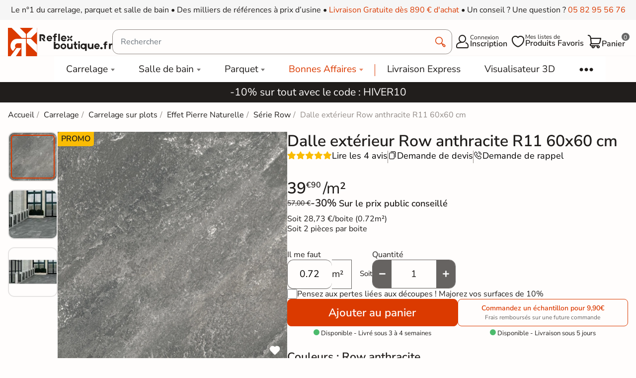

--- FILE ---
content_type: text/html; charset=utf-8
request_url: https://reflex-boutique.fr/carrelage/17716-dalle-exterieur-row-anthracite-r11-60x60-cm.html
body_size: 42195
content:
<!doctype html><html lang="fr-FR"><head><meta charset="utf-8"><meta http-equiv="x-ua-compatible" content="ie=edge"><meta name="viewport" content="width=device-width, initial-scale=1"><link rel="icon" type="image/vnd.microsoft.icon" href="https://reflex-boutique.fr/img/favicon.ico?1733240941"><link rel="shortcut icon" type="image/x-icon" href="https://reflex-boutique.fr/img/favicon.ico?1733240941"><title> Dalle extérieur Row anthracite R11 60x60 cm - Réflex Boutique</title><meta name="description" content="Réflex Boutique propose à la vente en ligne le Dalle extérieur Row anthracite R11 60*60 cm à prix d&#039;usine ✓ Échantillons Gratuits ✓ Livraison rapide"><meta name="robots" content="index, follow"><link rel="canonical" href="https://reflex-boutique.fr/carrelage/17716-dalle-exterieur-row-anthracite-r11-60x60-cm.html"> <script type="application/ld+json">{
    "@context": "https://schema.org",
    "@type": "Organization",
    "name": "Reflex Boutique",
    "url": "https://reflex-boutique.fr/",
          "logo": {
        "@type": "ImageObject",
        "url":"https://reflex-boutique.fr/img/logo-1733240941.jpg"
      },
        "sameAs": [
      "https://www.pinterest.fr/Reflexpourtous/",
      "https://www.facebook.com/reflex.boutique.fr/",
      "https://www.instagram.com/reflex_boutique/"
    ],
    "description": "Magasin spécialisé dans la vente de carrelage",
    "address": {
      "@type": "PostalAddress",
      "streetAddress": "20 bd de l&#039;Europe",
      "addressLocality": "Portet sur garonne",
      "postalCode": "31120",
      "addressCountry": "FR"
    },
    "founder": {
    "@type": "Person",
    "name": "Clément Castelli",
    "url": "https://reflex-boutique.fr/content/241-#about",
    "jobTitle": "Fondateur et Expert Carrelage"
  },
    "contactPoint": {
      "@type": "ContactPoint",
      "telephone": "+33 5 82 95 56 76",
      "email": "contact@reflex-groupe.fr",
      "contactType": "customer service"
    }
  }</script> <script type="application/ld+json">{
    "@context": "https://schema.org",
    "@type": "WebPage",
    "isPartOf": {
      "@type": "WebSite",
      "url":  "https://reflex-boutique.fr/",
      "name": "Reflex Boutique"
    },
    "name": " Dalle extérieur Row anthracite R11 60x60 cm - Réflex Boutique",
    "url":  "https://reflex-boutique.fr/carrelage/17716-dalle-exterieur-row-anthracite-r11-60x60-cm.html",
    "reviewedBy": {
      "@type": "Person",
      "@id": "https://reflex-boutique.fr/content/241-#about",
      "name": "Clément Castelli"
    }  }</script> <script type="application/ld+json">{
      "@context": "https://schema.org",
      "@type": "BreadcrumbList",
      "itemListElement": [
                  {
            "@type": "ListItem",
            "position": 1,
            "name": "Accueil",
            "item": "https://reflex-boutique.fr/"
          },                  {
            "@type": "ListItem",
            "position": 2,
            "name": "Carrelage",
            "item": "https://reflex-boutique.fr/94-carrelage"
          },                  {
            "@type": "ListItem",
            "position": 3,
            "name": "Carrelage sur plots",
            "item": "https://reflex-boutique.fr/carrelage/244-dalle-terrasse-exterieur-ceramique-2cm"
          },                  {
            "@type": "ListItem",
            "position": 4,
            "name": "Effet Pierre Naturelle",
            "item": "https://reflex-boutique.fr/carrelage/1649-dalle-terrasse-2cm-effet-pierre-naturelle"
          },                  {
            "@type": "ListItem",
            "position": 5,
            "name": "Série Row",
            "item": "https://reflex-boutique.fr/carrelage/896-serie-row"
          },                  {
            "@type": "ListItem",
            "position": 6,
            "name": "Dalle extérieur Row anthracite R11 60x60 cm",
            "item": "https://reflex-boutique.fr/carrelage/17716-dalle-exterieur-row-anthracite-r11-60x60-cm.html"
          }              ]
    }</script> <script type="application/ld+json">{
    "@context": "https://schema.org/",
    "@type": "Product",
    "name": "Dalle extérieur Row anthracite R11 60x60 cm",
    "description": "Réflex Boutique propose à la vente en ligne le Dalle extérieur Row anthracite R11 60*60 cm à prix d&#039;usine ✓ Échantillons Gratuits ✓ Livraison rapide",
    "category": "Carrelage",
    "image" :"https://reflex-boutique.fr/51651-home_default/dalle-exterieur-row-anthracite-r11-60x60-cm.jpg",    "sku": "Pietra marengo 2cm 60x60",
    "mpn": "Pietra marengo 2cm 60x60"
        ,
      "brand": {
        "@type": "Brand",
        "name": "Réflex boutique"
      }
        ,
      "aggregateRating": {
        "@type": "AggregateRating",
        "ratingValue": "5",
        "reviewCount": "4"
      }
            ,
      "offers": {
        "@type": "Offer",
        "priceCurrency": "EUR",
        "name": "Dalle extérieur Row anthracite R11 60x60 cm",
        "price": "28.73",
        "url": "https://reflex-boutique.fr/carrelage/17716-483828-dalle-exterieur-row-anthracite-r11-60x60-cm.html#/2423-echantillons-non",
        "priceValidUntil": "2026-02-06",
                  "image": ["https://reflex-boutique.fr/51651-large_default/dalle-exterieur-row-anthracite-r11-60x60-cm.jpg","https://reflex-boutique.fr/51662-large_default/dalle-exterieur-row-anthracite-r11-60x60-cm.jpg","https://reflex-boutique.fr/51661-large_default/dalle-exterieur-row-anthracite-r11-60x60-cm.jpg"],
                "sku": "Pietra marengo 2cm 60x60",
        "mpn": "Pietra marengo 2cm 60x60",
                                "availability": "https://schema.org/BackOrder",
        "seller":
          {
            "@context": "https://schema.org",
            "@type": "Organization",
            "name": "Reflex Boutique",
            "url": "https://reflex-boutique.fr/",
                          "logo": {
                "@type": "ImageObject",
                "url":"https://reflex-boutique.fr/img/logo-1733240941.jpg"
              },
                        "sameAs": [
              "https://www.pinterest.fr/Reflexpourtous/",
              "https://www.facebook.com/reflex.boutique.fr/",
              "https://www.instagram.com/reflex_boutique/"
            ],
            "description": "Magasin spécialisé dans la vente de carrelage",
            "address": {
              "@type": "PostalAddress",
              "streetAddress": "20 bd de l&#039;Europe",
              "addressLocality": "Portet sur garonne",
              "postalCode": "31120",
              "addressCountry": "FR"
            },
            "contactPoint": {
              "@type": "ContactPoint",
              "telephone": "+33 5 82 95 56 76",
              "email": "contact@reflex-groupe.fr",
              "contactType": "customer service"
            }
          }
      }
      }</script> <meta property="og:title" content=" Dalle extérieur Row anthracite R11 60x60 cm - Réflex Boutique" /><meta property="og:description" content="Réflex Boutique propose à la vente en ligne le Dalle extérieur Row anthracite R11 60*60 cm à prix d&#039;usine ✓ Échantillons Gratuits ✓ Livraison rapide" /><meta property="og:url" content="https://reflex-boutique.fr/carrelage/17716-dalle-exterieur-row-anthracite-r11-60x60-cm.html" /><meta property="og:site_name" content="Reflex Boutique" /><link rel="preload" href="https://reflex-boutique.fr/themes/reflex/assets/css/fonts.css" as="style" onload="this.rel='stylesheet'"><link rel="stylesheet" href="https://reflex-boutique.fr/themes/reflex/assets/cache/theme-08fc113585.css" type="text/css" media="all"> <script type="text/javascript">var ASSearchUrl = "https:\/\/reflex-boutique.fr\/module\/pm_advancedsearch4\/advancedsearch4";
        var TNTOfficiel = {"timestamp":1769074634390.9531,"module":{"name":"tntofficiel","version":"1.0.15","title":"TNT","context":true,"ready":true},"config":{"google":{"map":{"url":"https:\/\/maps.googleapis.com\/maps\/api\/js","data":{"v":"3.exp","key":""},"default":{"lat":46.827742,"lng":2.835644,"zoom":6}}}},"translate":{"errorUnableLoadNotFoundStr":"Impossible de charger %s, non trouv&eacute; pour %s #%s","errorInvalidCredentialForAccountID":"Informations d&#039;identification invalides pour TNTOfficielAccount #%s","errorInvalidPaybackAmountStr":"Le contre-remboursement par ch&egrave;que est de 10 000 Euros maximum.","errorInvalidTTLNoStore":"Impossible de stocker le cache. Le TTL n&#039;est pas un nombre entier positif.","errorUnableLoadCreateCacheEntryKey":"Impossible de charger ou de cr&eacute;er une entr&eacute;e de cache pour la cl&eacute; %s.","errorUnableStoreValueType":"Impossible de stocker le cache. Le type est %s.","errorUnableStoreSize":"Impossible de stocker le cache. La taille d&eacute;passe 65535 octets.","errorUnableStoreSave":"Impossible de stocker le cache. Erreur lors de la sauvegarde.","errorDeleteIDCauseNotFoundStr":"Suppression de %s #%s car %s non trouv&eacute;.","errorDeleteIDCauseNotFoundOrDeleteStr":"Suppression de %s #%s car %s non trouv&eacute; ou supprim&eacute;.","errorNoDeliveryCarrierSelected":"Aucun transporteur s&eacute;lectionn&eacute;.","errorNoDeliveryOptionSelected":"Aucune option de livraison n&#039;est s&eacute;lectionn&eacute;e.","errorWrongDeliveryCarrierSelected":"Mauvais transporteur s&eacute;lectionn&eacute;.","errorNoDeliveryAddressSelected":"Aucune adresse de livraison n&#039;est s&eacute;lectionn&eacute;e.","errorDeliveryAddressDeleted":"Adresse de livraison supprim&eacute;e.","errorDeliveryOptionInconsistency":"Incoh&eacute;rence des options de livraison.","validateAdditionalCarrierInfo":"Veuillez renseigner les informations compl&eacute;mentaires de livraison en cliquant sur &laquo; valider &raquo;.","errorNoDeliveryPointSelected":"Veuillez s&eacute;lectionner un lieu de livraison.","errorFieldMandatory":"Le champ &amp;quot;%s&amp;quot; est obligatoire.","errorFieldInvalid":"Le champ &amp;quot;%s&amp;quot; est invalide.","fieldEmail":"E-mail","fieldMobile":"T&eacute;l&eacute;phone portable","errorFieldInvalidPhone":"Le num&eacute;ro de t&eacute;l&eacute;phone doit &ecirc;tre de 10 chiffres.","errorFieldMaxChar":"Le champ doit &ecirc;tre de %s caract&egrave;res maximum.","titleValidateDeliveryAddress":"Valider votre adresse de livraison","errorUnknownPostalCode":"Code postal inconnu.","validatePostalCodeDeliveryAddress":"Veuillez &eacute;diter et valider le code postal de votre adresse de livraison.","errorUnrecognizedCity":"Ville non reconnue.","selectCityDeliveryAddress":"Veuillez s&eacute;lectionner la ville de votre adresse de livraison.","labelPostalCode":"Code postal","labelCity":"Ville","buttonValidate":"Valider","errorUnableSetDeliveryPointStr":"Impossible de d&eacute;finir le point de livraison","errorUnknow":"Une erreur est survenue.","errorTechnical":"Une erreur technique est survenue.","errorConnection":"Une erreur de communication est survenue.","errorNetwork":"Une erreur r&eacute;seau est survenue.","errorFancybox":"Fancybox n&#039;est pas disponible."},"link":{"controller":"productcontroller","front":{"shop":"https:\/\/reflex-boutique.fr\/","module":{"boxDeliveryPoints":"https:\/\/reflex-boutique.fr\/module\/tntofficiel\/carrier?action=boxDeliveryPoints","saveProductInfo":"https:\/\/reflex-boutique.fr\/module\/tntofficiel\/carrier?action=saveProductInfo","checkPaymentReady":"https:\/\/reflex-boutique.fr\/module\/tntofficiel\/carrier?action=checkPaymentReady","storeReceiverInfo":"https:\/\/reflex-boutique.fr\/module\/tntofficiel\/address?action=storeReceiverInfo","getAddressCities":"https:\/\/reflex-boutique.fr\/module\/tntofficiel\/address?action=getCities","updateAddressDelivery":"https:\/\/reflex-boutique.fr\/module\/tntofficiel\/address?action=updateDeliveryAddress","checkAddressPostcodeCity":"https:\/\/reflex-boutique.fr\/module\/tntofficiel\/address?action=checkPostcodeCity"},"page":{"order":"https:\/\/reflex-boutique.fr\/commande"}},"back":null,"image":"\/modules\/tntofficiel\/views\/img\/"},"country":{"8":"FR"},"carrier":{"list":{"442":{"account_type":"*","carrier_type":"DROPOFFPOINT"},"445":{"account_type":"*","carrier_type":"INDIVIDUAL"}}},"order":{"isTNT":false}};
        var as4_orderBySalesAsc = "Meilleures ventes en dernier";
        var as4_orderBySalesDesc = "Meilleures ventes en premier";
        var cartId = -1;
        var checkoutPaymentStepUrl = "https:\/\/reflex-boutique.fr\/commande?step=3";
        var comment_tab = "3";
        var inlineDefered = ["https:\/\/assets.motive.co\/front-loader\/prestashop\/v1.js","https:\/\/cdn.roomvo.com\/static\/scripts\/b2b\/reflexboutiquefr.js","https:\/\/reflex-boutique.fr\/modules\/trustpilot\/views\/js\/tp_register.min.js","https:\/\/reflex-boutique.fr\/modules\/trustpilot\/views\/js\/tp_trustbox.min.js","https:\/\/reflex-boutique.fr\/modules\/trustpilot\/views\/js\/tp_preview.min.js"];
        var lgcomments_products_default_display = "3";
        var lgcomments_products_extra_display = "10";
        var mdgConditioningProduct = {"conditioning":{"value":0.72},"increase":{"value":10}};
        var mdgMenuStaticVar = {"urlAjaxController":"https:\/\/reflex-boutique.fr\/module\/mdgmenustatic\/ajax"};
        var mdgModalCustomer = {"url":{"ajaxController":"https:\/\/reflex-boutique.fr\/module\/mdgmodalcustomer\/ajax?ajax=1"}};
        var mdgProductList = {"ajaxController":"https:\/\/reflex-boutique.fr\/module\/mdgproductlist\/ajax","productsContainer":"#js-product-list","productContainer":".js-product-miniature","productSlideShowDelay":1200,"infiniteScroll":false,"infiniteScrollRepeat":0};
        var mdgUntillFreeDelivery = {"url_ajax":"https:\/\/reflex-boutique.fr\/module\/mdguntilfreedelivery\/ajax","ps_version":"v8"};
        var mdgWishList = {"url":{"ajax":"https:\/\/reflex-boutique.fr\/module\/mdgwishlist\/ajax"},"message":{"confirmRemoveProduct":"Are you sure you want to remove this product from your list?","confirmDeleteList":"Are you sure you want to delete definitly this list?"}};
        var module_dir = "\/modules\/lgcomments\/";
        var motive = {"initParams":{"xEngineId":"7e8a3515-4e1d-49eb-8cfe-4d3dfc8884a9","lang":"fr-FR","currency":"EUR","triggerSelector":"#search_query_top","isolated":true,"cartUrl":"https:\/\/reflex-boutique.fr\/panier?action=show"},"options":{"showPrices":true,"shopperPrices":true,"priceRates":{"min":1,"max":1,"static":1}},"endpoint":"https:\/\/reflex-boutique.fr\/module\/motive\/front","motive_x_url":"https:\/\/assets.motive.co\/motive-x\/v2\/app.js"};
        var prestashop = {"cart":{"products":[],"totals":{"total":{"type":"total","label":"Total","amount":0,"value":"0,00\u00a0\u20ac"},"total_including_tax":{"type":"total","label":"Total TTC","amount":0,"value":"0,00\u00a0\u20ac"},"total_excluding_tax":{"type":"total","label":"Total HT :","amount":0,"value":"0,00\u00a0\u20ac"}},"subtotals":{"products":{"type":"products","label":"Sous-total","amount":0,"value":"0,00\u00a0\u20ac"},"discounts":null,"shipping":{"type":"shipping","label":"Livraison","amount":0,"value":""},"tax":null},"products_count":0,"summary_string":"0 articles","vouchers":{"allowed":1,"added":[]},"discounts":[{"id_cart_rule":null,"id_customer":0,"date_from":"2026-01-07 20:00:00","date_to":"2026-03-10 20:00:00","description":"","quantity":999684,"quantity_per_user":1000000,"priority":1,"partial_use":1,"code":"HIVER10","minimum_amount":"0.000000","minimum_amount_tax":1,"minimum_amount_currency":1,"minimum_amount_shipping":0,"country_restriction":0,"carrier_restriction":0,"group_restriction":0,"cart_rule_restriction":1,"product_restriction":0,"shop_restriction":0,"free_shipping":0,"reduction_percent":"10.00","reduction_amount":"0.000000","reduction_tax":1,"reduction_currency":1,"reduction_product":0,"reduction_exclude_special":0,"gift_product":0,"gift_product_attribute":0,"highlight":1,"active":1,"date_add":"2026-01-07 20:51:17","date_upd":"2026-01-22 09:54:09","id_lang":null,"name":null,"quantity_for_user":1000000}],"minimalPurchase":0,"minimalPurchaseRequired":""},"currency":{"id":1,"name":"Euro","iso_code":"EUR","iso_code_num":"978","sign":"\u20ac"},"customer":{"lastname":"","firstname":"","email":null,"birthday":"0000-00-00","newsletter":0,"newsletter_date_add":"0000-00-00 00:00:00","optin":0,"website":null,"company":null,"siret":null,"ape":null,"is_logged":false,"gender":{"type":null,"name":null},"addresses":[]},"country":{"id_zone":9,"id_currency":0,"call_prefix":33,"iso_code":"FR","active":1,"contains_states":1,"need_identification_number":0,"need_zip_code":1,"zip_code_format":"NNNNN","display_tax_label":1,"name":"France","id":8},"language":{"name":"Fran\u00e7ais (French)","iso_code":"fr","locale":"fr-FR","language_code":"fr","active":"1","is_rtl":"0","date_format_lite":"d\/m\/Y","date_format_full":"d\/m\/Y H:i:s","id":1},"page":{"title":"","canonical":"https:\/\/reflex-boutique.fr\/carrelage\/17716-dalle-exterieur-row-anthracite-r11-60x60-cm.html","meta":{"title":" Dalle ext\u00e9rieur Row anthracite R11 60x60 cm - R\u00e9flex Boutique","description":"R\u00e9flex Boutique propose \u00e0 la vente en ligne le Dalle ext\u00e9rieur Row anthracite R11 60*60 cm \u00e0 prix d'usine \u2713 \u00c9chantillons Gratuits \u2713 Livraison rapide","keywords":"","robots":"index, follow"},"page_name":"product","body_classes":{"lang-fr":true,"lang-rtl":false,"country-FR":true,"currency-EUR":true,"layout-full-width":true,"page-product":true,"tax-display-enabled":true,"page-customer-account":false,"product-id-17716":true,"product-Dalle ext\u00e9rieur Row anthracite R11 60x60 cm":true,"product-id-category-94":true,"product-id-manufacturer-30":true,"product-id-supplier-137":true,"product-on-sale":true,"product-available-for-order":true,"reverse-product-miniature-image":false},"admin_notifications":[],"password-policy":{"feedbacks":{"0":"Tr\u00e8s faible","1":"Faible","2":"Moyenne","3":"Fort","4":"Tr\u00e8s fort","Straight rows of keys are easy to guess":"Les suites de touches sur le clavier sont faciles \u00e0 deviner","Short keyboard patterns are easy to guess":"Les mod\u00e8les courts sur le clavier sont faciles \u00e0 deviner.","Use a longer keyboard pattern with more turns":"Utilisez une combinaison de touches plus longue et plus complexe.","Repeats like \"aaa\" are easy to guess":"Les r\u00e9p\u00e9titions (ex. : \"aaa\") sont faciles \u00e0 deviner.","Repeats like \"abcabcabc\" are only slightly harder to guess than \"abc\"":"Les r\u00e9p\u00e9titions (ex. : \"abcabcabc\") sont seulement un peu plus difficiles \u00e0 deviner que \"abc\".","Sequences like abc or 6543 are easy to guess":"Les s\u00e9quences (ex. : abc ou 6543) sont faciles \u00e0 deviner.","Recent years are easy to guess":"Les ann\u00e9es r\u00e9centes sont faciles \u00e0 deviner.","Dates are often easy to guess":"Les dates sont souvent faciles \u00e0 deviner.","This is a top-10 common password":"Ce mot de passe figure parmi les 10 mots de passe les plus courants.","This is a top-100 common password":"Ce mot de passe figure parmi les 100 mots de passe les plus courants.","This is a very common password":"Ceci est un mot de passe tr\u00e8s courant.","This is similar to a commonly used password":"Ce mot de passe est similaire \u00e0 un mot de passe couramment utilis\u00e9.","A word by itself is easy to guess":"Un mot seul est facile \u00e0 deviner.","Names and surnames by themselves are easy to guess":"Les noms et les surnoms seuls sont faciles \u00e0 deviner.","Common names and surnames are easy to guess":"Les noms et les pr\u00e9noms courants sont faciles \u00e0 deviner.","Use a few words, avoid common phrases":"Utilisez quelques mots, \u00e9vitez les phrases courantes.","No need for symbols, digits, or uppercase letters":"Pas besoin de symboles, de chiffres ou de majuscules.","Avoid repeated words and characters":"\u00c9viter de r\u00e9p\u00e9ter les mots et les caract\u00e8res.","Avoid sequences":"\u00c9viter les s\u00e9quences.","Avoid recent years":"\u00c9vitez les ann\u00e9es r\u00e9centes.","Avoid years that are associated with you":"\u00c9vitez les ann\u00e9es qui vous sont associ\u00e9es.","Avoid dates and years that are associated with you":"\u00c9vitez les dates et les ann\u00e9es qui vous sont associ\u00e9es.","Capitalization doesn't help very much":"Les majuscules ne sont pas tr\u00e8s utiles.","All-uppercase is almost as easy to guess as all-lowercase":"Un mot de passe tout en majuscules est presque aussi facile \u00e0 deviner qu'un mot de passe tout en minuscules.","Reversed words aren't much harder to guess":"Les mots invers\u00e9s ne sont pas beaucoup plus difficiles \u00e0 deviner.","Predictable substitutions like '@' instead of 'a' don't help very much":"Les substitutions pr\u00e9visibles comme '\"@\" au lieu de \"a\" n'aident pas beaucoup.","Add another word or two. Uncommon words are better.":"Ajoutez un autre mot ou deux. Pr\u00e9f\u00e9rez les mots peu courants."}}},"shop":{"name":"Reflex Boutique","logo":"https:\/\/reflex-boutique.fr\/img\/logo-1733240941.jpg","stores_icon":"https:\/\/reflex-boutique.fr\/img\/logo_stores.png","favicon":"https:\/\/reflex-boutique.fr\/img\/favicon.ico"},"core_js_public_path":"\/themes\/","urls":{"base_url":"https:\/\/reflex-boutique.fr\/","current_url":"https:\/\/reflex-boutique.fr\/carrelage\/17716-dalle-exterieur-row-anthracite-r11-60x60-cm.html","shop_domain_url":"https:\/\/reflex-boutique.fr","img_ps_url":"https:\/\/reflex-boutique.fr\/img\/","img_cat_url":"https:\/\/reflex-boutique.fr\/img\/c\/","img_lang_url":"https:\/\/reflex-boutique.fr\/img\/l\/","img_prod_url":"https:\/\/reflex-boutique.fr\/img\/p\/","img_manu_url":"https:\/\/reflex-boutique.fr\/img\/m\/","img_sup_url":"https:\/\/reflex-boutique.fr\/img\/su\/","img_ship_url":"https:\/\/reflex-boutique.fr\/img\/s\/","img_store_url":"https:\/\/reflex-boutique.fr\/img\/st\/","img_col_url":"https:\/\/reflex-boutique.fr\/img\/co\/","img_url":"https:\/\/reflex-boutique.fr\/themes\/reflex\/assets\/img\/","css_url":"https:\/\/reflex-boutique.fr\/themes\/reflex\/assets\/css\/","js_url":"https:\/\/reflex-boutique.fr\/themes\/reflex\/assets\/js\/","pic_url":"https:\/\/reflex-boutique.fr\/upload\/","theme_assets":"https:\/\/reflex-boutique.fr\/themes\/reflex\/assets\/","theme_dir":"https:\/\/reflex-boutique.fr\/var\/www\/reflex\/root\/web\/themes\/reflex\/","pages":{"address":"https:\/\/reflex-boutique.fr\/adresse","addresses":"https:\/\/reflex-boutique.fr\/adresses","authentication":"https:\/\/reflex-boutique.fr\/connexion","manufacturer":"https:\/\/reflex-boutique.fr\/marques","cart":"https:\/\/reflex-boutique.fr\/panier","category":"https:\/\/reflex-boutique.fr\/index.php?controller=category","cms":"https:\/\/reflex-boutique.fr\/index.php?controller=cms","contact":"https:\/\/reflex-boutique.fr\/contactez-nous","discount":"https:\/\/reflex-boutique.fr\/reduction","guest_tracking":"https:\/\/reflex-boutique.fr\/suivi-commande-invite","history":"https:\/\/reflex-boutique.fr\/historique-commandes","identity":"https:\/\/reflex-boutique.fr\/identite","index":"https:\/\/reflex-boutique.fr\/","my_account":"https:\/\/reflex-boutique.fr\/mon-compte","order_confirmation":"https:\/\/reflex-boutique.fr\/confirmation-commande","order_detail":"https:\/\/reflex-boutique.fr\/index.php?controller=order-detail","order_follow":"https:\/\/reflex-boutique.fr\/suivi-commande","order":"https:\/\/reflex-boutique.fr\/commande","order_return":"https:\/\/reflex-boutique.fr\/index.php?controller=order-return","order_slip":"https:\/\/reflex-boutique.fr\/avoirs","pagenotfound":"https:\/\/reflex-boutique.fr\/page-non-trouvee","password":"https:\/\/reflex-boutique.fr\/mot-de-passe-oublie","pdf_invoice":"https:\/\/reflex-boutique.fr\/index.php?controller=pdf-invoice","pdf_order_return":"https:\/\/reflex-boutique.fr\/index.php?controller=pdf-order-return","pdf_order_slip":"https:\/\/reflex-boutique.fr\/index.php?controller=pdf-order-slip","prices_drop":"https:\/\/reflex-boutique.fr\/promotions","product":"https:\/\/reflex-boutique.fr\/index.php?controller=product","registration":"https:\/\/reflex-boutique.fr\/inscription","search":"https:\/\/reflex-boutique.fr\/recherche","sitemap":"https:\/\/reflex-boutique.fr\/plan-site","stores":"https:\/\/reflex-boutique.fr\/magasins","supplier":"https:\/\/reflex-boutique.fr\/fournisseurs","new_products":"https:\/\/reflex-boutique.fr\/nouveaux-produits","brands":"https:\/\/reflex-boutique.fr\/marques","register":"https:\/\/reflex-boutique.fr\/inscription","order_login":"https:\/\/reflex-boutique.fr\/commande?login=1"},"alternative_langs":[],"actions":{"logout":"https:\/\/reflex-boutique.fr\/?mylogout="},"no_picture_image":{"bySize":{"small_default":{"url":"https:\/\/reflex-boutique.fr\/img\/p\/fr-default-small_default.jpg","width":98,"height":98},"cart_default":{"url":"https:\/\/reflex-boutique.fr\/img\/p\/fr-default-cart_default.jpg","width":125,"height":125},"home_default":{"url":"https:\/\/reflex-boutique.fr\/img\/p\/fr-default-home_default.jpg","width":500,"height":500},"medium_default":{"url":"https:\/\/reflex-boutique.fr\/img\/p\/fr-default-medium_default.jpg","width":565,"height":565},"large_default":{"url":"https:\/\/reflex-boutique.fr\/img\/p\/fr-default-large_default.jpg","width":1200,"height":600}},"small":{"url":"https:\/\/reflex-boutique.fr\/img\/p\/fr-default-small_default.jpg","width":98,"height":98},"medium":{"url":"https:\/\/reflex-boutique.fr\/img\/p\/fr-default-home_default.jpg","width":500,"height":500},"large":{"url":"https:\/\/reflex-boutique.fr\/img\/p\/fr-default-large_default.jpg","width":1200,"height":600},"legend":""}},"configuration":{"display_taxes_label":true,"display_prices_tax_incl":true,"is_catalog":false,"show_prices":true,"opt_in":{"partner":false},"quantity_discount":{"type":"discount","label":"Remise sur prix unitaire"},"voucher_enabled":1,"return_enabled":0},"field_required":[],"breadcrumb":{"links":[{"title":"Accueil","url":"https:\/\/reflex-boutique.fr\/"},{"title":"Carrelage","url":"https:\/\/reflex-boutique.fr\/94-carrelage"},{"title":"Carrelage sur plots","url":"https:\/\/reflex-boutique.fr\/carrelage\/244-dalle-terrasse-exterieur-ceramique-2cm"},{"title":"Effet Pierre Naturelle","url":"https:\/\/reflex-boutique.fr\/carrelage\/1649-dalle-terrasse-2cm-effet-pierre-naturelle"},{"title":"S\u00e9rie Row","url":"https:\/\/reflex-boutique.fr\/carrelage\/896-serie-row"},{"title":"Dalle ext\u00e9rieur Row anthracite R11 60x60 cm","url":"https:\/\/reflex-boutique.fr\/carrelage\/17716-dalle-exterieur-row-anthracite-r11-60x60-cm.html"}],"count":6},"link":{"protocol_link":"https:\/\/","protocol_content":"https:\/\/"},"time":1769074634,"static_token":"80bfca65e4a1faf12a90241499199e4b","token":"dd8a627261d58b808cc2dd95623f5759","debug":false,"modules":{"mdgproductaccessoryfirst":null,"mdgfeature":null,"mdgproductsamecollection":null,"mdgproductcategories":null,"rfxdualcart":null,"rfxtoolscustom":null,"pm_advancedsearch4":null,"rfxproductlocation":null,"rfxproductcustom":null,"rfxcategorycustom":null,"opartnoindex":null,"rfxcmscustom":null,"mdgseo":null,"lgcomments":null,"mdgproductvariant":null,"mdgproductlist":null}};
        var productName = "Dalle ext\u00e9rieur Row anthracite R11 60x60 cm";
        var psemailsubscription_subscription = "https:\/\/reflex-boutique.fr\/module\/ps_emailsubscription\/subscription";
        var review_controller_link = "https:\/\/reflex-boutique.fr\/avis-boutique";
        var review_controller_name = "avis-boutique";
        var rfxDualCart = {"url":"https:\/\/reflex-boutique.fr\/module\/rfxdualcart\/ajax","messages":{"limit_sample":"Vous ne pouvez pas avoir plus de 2 \u00e9chantillons pour la m\u00eame r\u00e9f\u00e9rence.\nMerci pour votre compr\u00e9hention"}};
        var rfxProductCustom = {"url":{"ajaxController":"https:\/\/reflex-boutique.fr\/module\/rfxproductcustom\/ajax?ajax=1&id_product=17716"}};
        var rtxTagmanager = {"url":{"ajax":"https:\/\/reflex-boutique.fr\/module\/rfxtagmanager\/ajax"}};
        var send_successfull_msg = "La critique a \u00e9t\u00e9 correctement envoy\u00e9e.";
        var sliderblocks = 4;
        var star_color = "yellow";
        var star_style = "plain";</script> <style></style><script>var jprestaUpdateCartDirectly = 0;
                var jprestaUseCreativeElements = 0;</script><script>pcRunDynamicModulesJs = function() {
// SEO Tag Manager cookie trigger
new RfxTagManagerCookie();
};</script><?php /** * NOTICE OF LICENSE * * Smartsupp live chat - official plugin. Smartsupp is free live chat with visitor recording. * The plugin enables you to create a free account or sign in with existing one. Pre-integrated * customer info with WooCommerce (you will see names and emails of signed in webshop visitors). * Optional API for advanced chat box modifications. * * You must not modify, adapt or create derivative works of this source code * * @author Smartsupp * @copyright 2021 Smartsupp.com * @license GPL-2.0+ **/ ?> <script type="text/javascript">var smartSuppDefered = function() {
                window._smartsupp = window._smartsupp || {}; var _smartsupp = window._smartsupp;
                _smartsupp.key = '4093f5feaac7aae3db330a43e2255dd25eb31998';
_smartsupp.cookieDomain = '.reflex-boutique.fr';
_smartsupp.sitePlatform = 'Prestashop 8.1.3';
window.smartsupp||(function(d) {
        var s,c,o=smartsupp=function(){ o._.push(arguments)};o._=[];
                s=d.getElementsByTagName('script')[0];c=d.createElement('script');
                c.type='text/javascript';c.charset='utf-8';c.async=true;
                c.src='//www.smartsuppchat.com/loader.js';s.parentNode.insertBefore(c,s);
            })(document);
                };</script> <script type="text/javascript">if (document.readyState === 'loading') {
                    document.addEventListener('DOMContentLoaded', () => {
                        document.body.addEventListener('touchmove', () => { smartSuppDefered() }, { once: true });
                        document.body.addEventListener('mousemove', () => { smartSuppDefered() }, { once: true });
                        document.addEventListener('scroll', () => { smartSuppDefered() }, { once: true });
                    });
                }</script><script type="text/javascript" data-keepinline="true">var trustpilot_script_url = 'https://invitejs.trustpilot.com/tp.min.js';
    var trustpilot_key = 'AZbI2o9zO5vMEMv6';
    var trustpilot_widget_script_url = '//widget.trustpilot.com/bootstrap/v5/tp.widget.bootstrap.min.js';
    var trustpilot_integration_app_url = 'https://ecommscript-integrationapp.trustpilot.com';
    var trustpilot_preview_css_url = '//ecommplugins-scripts.trustpilot.com/v2.1/css/preview.min.css';
    var trustpilot_preview_script_url = '//ecommplugins-scripts.trustpilot.com/v2.1/js/preview.min.js';
    var trustpilot_ajax_url = 'https://reflex-boutique.fr/module/trustpilot/trustpilotajax';
    var user_id = '0';
    var trustpilot_trustbox_settings = {"trustboxes":[],"activeTrustbox":0,"pageUrls":{"landing":"https:\/\/reflex-boutique.fr\/","category":"https:\/\/reflex-boutique.fr\/94-carrelage","product":"https:\/\/reflex-boutique.fr\/salle-de-bain\/102-vidage-baignoire-quick-clac-avec-siphon-orientable.html"}};</script> <meta property="og:type" content="product"><meta property="og:image" content="https://reflex-boutique.fr/51651-large_default/dalle-exterieur-row-anthracite-r11-60x60-cm.jpg"><link rel="preload" as="image" href="https://reflex-boutique.fr/51651-medium_default/dalle-exterieur-row-anthracite-r11-60x60-cm.jpg" /><meta property="product:pretax_price:amount" content="23.94"><meta property="product:pretax_price:currency" content="EUR"><meta property="product:price:amount" content="28.73"><meta property="product:price:currency" content="EUR"></head><body id="product" class="lang-fr country-fr currency-eur layout-full-width page-product tax-display-enabled product-id-17716 product-dalle-exterieur-row-anthracite-r11-60x60-cm product-id-category-94 product-id-manufacturer-30 product-id-supplier-137 product-on-sale product-available-for-order js-scroll-detect"><div id="dyn6971efca60583" class="dynhook pc_hookDisplayAfterBodyOpeningTag_204" data-module="204" data-hook="DisplayAfterBodyOpeningTag" data-hooktype="m" data-hookargs="altern=1^"><div class="loadingempty"></div></div><main><header id="header"><div id="header-banner" class="text-center"> <span class="d-none d-md-inline">Le n°1 du carrelage, parquet et salle de bain • Des milliers de références à prix d’usine •</span> <span class="d-none d-xl-inline"> <span class="color-orange-1">Livraison Gratuite dès 890 € d'achat</span> •</span> <span> Un conseil ? Une question ? <a href="tel:+33582955676" class="text-primary text-nowrap">05 82 95 56 76</a></span></div><div id="header-top"> <button id="mobile-menu-toggle" class="d-lg-none reflex-icon-material reflex-icon-menu" aria-label="menu"></button><div class="header-left"> <a href="https://reflex-boutique.fr/"> <img src="https://reflex-boutique.fr/themes/reflex/assets/img/logo.svg" width="185" height="50" alt=""/> </a></div><div id="_desktop_search_wrap" class="d-none d-sm-block header-top-center"><div id="search_widget" data-search-controller-url="//reflex-boutique.fr/recherche"><form method="get" class="position-relative" action="//reflex-boutique.fr/recherche"> <input type="hidden" name="controller" value="search"> <i class="reflex-icon-material search" aria-hidden="true">&#xe924;</i> <input id="search_query_top" class="form-control" type="text" name="s" value="" placeholder="Rechercher" aria-label="Rechercher"></form></div></div><div class="header-top-right"> <button data-toggle="modal" data-target="#mainCustomerModal" class="js-mdgmodalcustomer-customer"> <i class="reflex-icon-material" alt="Mon compte">&#xe925;</i> <span class="d-none d-lg-block"> Connexion<br><strong>Inscription</strong> </span> </button><span data-hb64ref="aHR0cHM6Ly9yZWZsZXgtYm91dGlxdWUuZnIvbW9kdWxlL21kZ3dpc2hsaXN0L2xpc3Rz"> <i class="reflex-icon-material" alt="Mes listes">&#xe922;</i> <span class="d-none d-xl-block">Mes listes de<br><strong>Produits Favoris</strong></span> </span><div id="dyn6971efca60b84" class="dynhook pc_hookDisplayNav2_141" data-module="141" data-hook="DisplayNav2" data-hooktype="m" data-hookargs="altern=2^"><div class="loadingempty"></div><button id="rfxDualCarts-top" type="button" data-url="https://reflex-boutique.fr/panier" data-toggle="modal" data-target="#rfxDualCarts-modal"> <i class="reflex-icon-material" alt="Mon panier">&#xe926;</i> <span class="d-none d-xl-block"><br><strong>Panier</strong></span> <small><span class="ajax-cart-quantity">0</span></small> </button></div></div></div> </header> <section id="mdgMenuStatic-wrap"> <nav id="mdgMenuStatic"> <button class="js-back btn-back">Retour</button> <button class="js-close btn-close">Fermer</button><div class="js-menu-level-1 p-4" id="_mobile_search_wrap"></div><div class="js-menu-level-1 js-has-children"> <a href="https://reflex-boutique.fr/94-carrelage">Carrelage</a><div><div class="js-menu-level-2"> <span class="d-block d-lg-none bg-orange text-center h3 m-0" data-hb64ref="aHR0cHM6Ly9yZWZsZXgtYm91dGlxdWUuZnIvOTQtY2FycmVsYWdl">Carrelage</span><div class="link-level-2" data-children="1.1"><img class="li-icon" loading="lazy" width="80" height="80" alt="" src="https://reflex-boutique.fr/modules/mdgmenustatic/views/img/1.1.png"/> <a href="https://reflex-boutique.fr/carrelage/61-carrelage-interieur" class="active">Carrelage Intérieur</a></div><div class="link-level-2" data-children="1.2"><img class="li-icon" loading="lazy" width="80" height="80" alt="" src="https://reflex-boutique.fr/modules/mdgmenustatic/views/img/1.2.png"/> <a href="https://reflex-boutique.fr/carrelage/62-carrelage-exterieur">Carrelage Extérieur</a></div><div class="link-level-2" data-children="1.3"><img class="li-icon" loading="lazy" width="80" height="80" alt="" src="https://reflex-boutique.fr/modules/mdgmenustatic/views/img/1.3.png"/> <a href="https://reflex-boutique.fr/carrelage/244-dalle-terrasse-exterieur-ceramique-2cm">Dalle Terrasse Sur Plot</a></div><div class="link-level-2" data-children="1.4"><img class="li-icon" loading="lazy" width="80" height="80" alt="" src="https://reflex-boutique.fr/modules/mdgmenustatic/views/img/1.4.png"/> <a href="https://reflex-boutique.fr/carrelage/64-carrelage-salle-de-bain">Carrelage Salle de Bain</a></div><div class="link-level-2" data-children="1.5"><img class="li-icon" loading="lazy" width="80" height="80" alt="" src="https://reflex-boutique.fr/modules/mdgmenustatic/views/img/1.5.png"/> <a href="https://reflex-boutique.fr/carrelage/354-accessoires-colles-et-finitions">Colle & Finition</a></div><div class="link-level-2" data-children="1.6"><img class="li-icon" loading="lazy" width="80" height="80" alt="" src="https://reflex-boutique.fr/modules/mdgmenustatic/views/img/1.6.png"/> <span>Par Pièces</span></div><div class="link-level-2" data-children="1.7"><img class="li-icon" loading="lazy" width="80" height="80" alt="" src="https://reflex-boutique.fr/modules/mdgmenustatic/views/img/1.7.png"/> <span>Par Format</span></div><div class="link-level-2" data-children="1.8"><img class="li-icon" loading="lazy" width="80" height="80" alt="" src="https://reflex-boutique.fr/modules/mdgmenustatic/views/img/1.8.png"/> <span>Par Coloris</span></div><div class="link-level-2"><img class="li-icon" loading="lazy" width="80" height="80" alt="" src="https://reflex-boutique.fr/modules/mdgmenustatic/views/img/1.9.jpg"/> <span data-hb64ref="aHR0cHM6Ly9yZWZsZXgtYm91dGlxdWUuZnIvY2FycmVsYWdlLzE1ODQtZGVzdG9ja2FnZQ==">Destockage</span></div> <button class="btn py-1 px-2 d-none d-md-block js-scroll-menu-level-2">Faire défiler <span class="reflex-icon-material reflex-icon-caret-down"></span></button></div><div id="subnav-1.1" class="last-nav-level pe-xl-0"><div> <span data-hb64ref="aHR0cHM6Ly9yZWZsZXgtYm91dGlxdWUuZnIvY2FycmVsYWdlLzYxLWNhcnJlbGFnZS1pbnRlcmlldXI=" class="d-block d-lg-none bg-orange text-center h3 m-0" role="link">Carrelage intérieur</span> <a href="https://reflex-boutique.fr/carrelage/561-carreaux-ciment">Carreaux de ciment</a> <a href="https://reflex-boutique.fr/carrelage/1058-carrelage-hexagonal">Hexagonal</a> <a href="https://reflex-boutique.fr/carrelage/1442-carrelage-terrazzo-granito-sol-et-mur">Terrazzo / Granito</a> <a href="https://reflex-boutique.fr/carrelage/101-imitation-parquet">Imitation parquet</a> <a href="https://reflex-boutique.fr/carrelage/1041-carrelage-marbre">Imitation marbre</a> <a href="https://reflex-boutique.fr/carrelage/1553-carrelage-travertin">Imitation travertin</a> <a href="https://reflex-boutique.fr/carrelage/99-effet-beton">Effet béton</a> <a href="https://reflex-boutique.fr/carrelage/102-poli-semi-poli">Poli, Semi-poli</a> <span data-hb64ref="aHR0cHM6Ly9yZWZsZXgtYm91dGlxdWUuZnIvY29udGVudC8yNi1lY2hhbnRpbGxvbi1ncmF0dWl0" class="d-none d-lg-block btn bg-orange-1 mt-2" style="width: min-content; white-space: nowrap" role="link">Echantillons gratuits</span></div><div> <a href="https://reflex-boutique.fr/carrelage/96-brillant">Brillant</a> <a href="https://reflex-boutique.fr/carrelage/97-moderne">Moderne</a> <a href="https://reflex-boutique.fr/carrelage/95-effet-pierre-naturelle">Imitation pierre naturelle</a> <span data-hb64ref="aHR0cHM6Ly9yZWZsZXgtYm91dGlxdWUuZnIvY2FycmVsYWdlLzk4LWVmZmV0LW1ldGFs">Effet métal</span> <a href="https://reflex-boutique.fr/carrelage/103-extra-fin">Extra fin</a> <a href="https://reflex-boutique.fr/carrelage/71-traditionnel-terre-cuite">Traditionnel / Terre cuite</a> <a href="https://reflex-boutique.fr/carrelage/104-tres-grands-formats">Très grands formats</a></div><div class="d-none d-xl-block w-fixed"><div data-hb64ref="L2NvbnRlbnQvMjYtZWNoYW50aWxsb24tZ3JhdHVpdA==" class="d-flex reassurance-miniature reassurance-miniature-sample text-center border-2 border-black-1"> <span class="h2">Échantillons<br>GRATUITS <sup>*</sup></span> <span class="h4">Recevez vos échantillons chez vous en quelques jours</span> <span><img loading="lazy" src="https://reflex-boutique.fr/themes/reflex/assets/img/reassurance/sample-tiles.png" alt="Échantillons carrelage" width="424" height="219" class="img-fluid" /></span> <span class="btn bg-black-1 text-action" data-hb64ref="L2NvbnRlbnQvMjYtZWNoYW50aWxsb24tZ3JhdHVpdA==">Plus d'infos</span></div></div></div><div id="subnav-1.2" class="last-nav-level d-none"><div> <span data-hb64ref="aHR0cHM6Ly9yZWZsZXgtYm91dGlxdWUuZnIvY2FycmVsYWdlLzYyLWNhcnJlbGFnZS1leHRlcmlldXI=" class="d-block d-lg-none bg-orange text-center h3 m-0" role="link">Carrelage extérieur</span> <a href="https://reflex-boutique.fr/carrelage/243-effet-bois">Effet bois</a> <a href="https://reflex-boutique.fr/carrelage/1521-pierre-de-bali-carrelage-piscine">Effet pierre de bali</a> <a href="https://reflex-boutique.fr/carrelage/1790-travertin-exterieur">Effet travertin</a> <a href="https://reflex-boutique.fr/carrelage/241-effet-pierre">Effet pierre</a> <a href="https://reflex-boutique.fr/carrelage/242-moderne">Moderne</a> <a href="https://reflex-boutique.fr/carrelage/240-classique">Classique</a> <a href="https://reflex-boutique.fr/carrelage/631-pierre-de-parement">Pierre de parement</a></div><div> <span class="d-none d-lg-block h3 m-0 color-orange-1"><i class="li-icon reflex-icon-material reflex-icon-pool-1"></i>Piscine</span> <span class="d-block d-lg-none text-center h3 m-0"><i class="li-icon reflex-icon-material reflex-icon-pool-1"></i>Piscine</span> <a href="https://reflex-boutique.fr/carrelage/70-carrelage-piscine" class="no-border">Carrelage piscine</a> <a href="https://reflex-boutique.fr/carrelage/1564-mosaique-piscine" class="no-border">Mosaïque piscine</a> <a href="https://reflex-boutique.fr/carrelage/810-margelle-piscine" class="no-border">Margelle</a> <span data-hb64ref="aHR0cHM6Ly9yZWZsZXgtYm91dGlxdWUuZnIvcy8xODg1L2NvbGxlLWNhcnJlbGFnZS1waXNjaW5l" class="no-border" role="link">Colle piscine</span></div><div class="d-none d-xl-block w-fixed"><div data-hb64ref="L2NvbnRlbnQvMjYtZWNoYW50aWxsb24tZ3JhdHVpdA==" class="d-flex reassurance-miniature reassurance-miniature-sample text-center border-2 border-black-1"> <span class="h2">Échantillons<br>GRATUITS <sup>*</sup></span> <span class="h4">Recevez vos échantillons chez vous en quelques jours</span> <span><img loading="lazy" src="https://reflex-boutique.fr/themes/reflex/assets/img/reassurance/sample-tiles.png" alt="Échantillons carrelage" width="424" height="219" class="img-fluid" /></span> <span class="btn bg-black-1 text-action" data-hb64ref="L2NvbnRlbnQvMjYtZWNoYW50aWxsb24tZ3JhdHVpdA==">Plus d'infos</span></div></div></div><div id="subnav-1.3" class="last-nav-level d-none"><div> <span data-hb64ref="aHR0cHM6Ly9yZWZsZXgtYm91dGlxdWUuZnIvY2FycmVsYWdlLzI0NC1kYWxsZS10ZXJyYXNzZS1leHRlcmlldXItY2VyYW1pcXVlLTJjbQ==" class="d-block d-lg-none text-center h3 m-0" role="link">Dalle terrasse 2cm</span> <a href="https://reflex-boutique.fr/carrelage/1649-dalle-terrasse-2cm-effet-pierre-naturelle">Aspect pierre naturelle</a> <a href="https://reflex-boutique.fr/carrelage/1947-effet-travertin">Aspect travertin</a> <a href="https://reflex-boutique.fr/carrelage/1650-dalle-terrasse-2cm-moderne">Moderne</a> <a href="https://reflex-boutique.fr/carrelage/1648-dalle-terrasse-2-cm-effet-bois">Aspect bois</a> <span data-hb64ref="aHR0cHM6Ly9yZWZsZXgtYm91dGlxdWUuZnIvY2FycmVsYWdlLzgxMC1tYXJnZWxsZS1waXNjaW5l">Margelle assorties</span> <a href="https://reflex-boutique.fr/carrelage/1164-plot-terrasse">Plot terrasse</a> <span data-hb64ref="aHR0cHM6Ly9yZWZsZXgtYm91dGlxdWUuZnIvY29udGVudC8yNi1lY2hhbnRpbGxvbi1ncmF0dWl0" class="d-none d-lg-block btn bg-orange-1 mt-2" style="width: min-content; white-space: nowrap" role="link">Echantillons gratuits</span></div><div class="ml-0 ml-md-2"> <span data-hb64ref="aHR0cHM6Ly9yZWZsZXgtYm91dGlxdWUuZnIvMTU0Ny1saXZyYWlzb24tZXhwcmVzcy9zLTEzMy9yYXlvbnMtZGFsbGVfdGVycmFzc2VfMmNtX3N1cl9wbG90L3NvdXNfcmF5b25zLWxpdnJhaXNvbl9leHByZXNz" class="no-border" role="link"><i class="li-icon reflex-icon-material reflex-icon-truck-o"></i> Dalle sur plots livraison express</span> <a href="https://reflex-boutique.fr/s/1571/dalle-terrasse-60x60-cm-sur-plots" class="no-border" role="link"><i class="li-icon reflex-icon-material reflex-icon-tile-1"></i> Dalle 2 cm 60x60 cm</a> <a href="https://reflex-boutique.fr/s/1573/dalle-gres-cerame-20-mm-grand-format-pour-terrasse" class="no-border" role="link"><i class="li-icon reflex-icon-material reflex-icon-tile-2"></i> Dalle 2 cm grand format</a> <span data-hb64ref="aHR0cHM6Ly9yZWZsZXgtYm91dGlxdWUuZnIvY29udGVudC81Ny1jYWxjdWxlci1ub21icmUtZGUtcGxvdHMtcG91ci10ZXJyYXNzZQ==" class="no-border" role="link"><i class="li-icon reflex-icon-material reflex-icon-mathematics-o"></i> Calculateur de plots</span> <span data-hb64ref="aHR0cHM6Ly9yZWZsZXgtYm91dGlxdWUuZnIvY29udGVudC8xMjYtdGVycmFzc2Utc3VyLXBsb3Rz" class="no-border" role="link"><i class="li-icon reflex-icon-material reflex-icon-tiles-1"></i> Réaliser une terrasse sur plots</span> <span data-hb64ref="aHR0cHM6Ly9yZWZsZXgtYm91dGlxdWUuZnIvY29udGVudC8yMzgtdmlzdWFsaXNldXItM2Q=" class="no-border" role="link"><i class="li-icon reflex-icon-material reflex-icon-rotation-o"></i> <span class="d-none d-lg-inline">Visualiser </span>vos dalles directement chez vous</span></div><div class="d-none d-xl-block w-fixed"><div data-hb64ref="L2NhcnJlbGFnZS8xNTQ3LWxpdnJhaXNvbi1leHByZXNz" class="d-flex reassurance-miniature reassurance-miniature-expressshipping text-center border-2 border-black-1"> <span class="h2">Livraison EXPRESS</span> <span class="h4">Nous vous proposons une liste de produits disponibles sous 5 jours</span> <span class="reflex-icon-material reflex-icon-truck-o"></span> <span class="btn bg-black-1 text-action" data-hb64ref="L2NhcnJlbGFnZS8xNTQ3LWxpdnJhaXNvbi1leHByZXNz">Plus d'infos</span></div></div></div><div id="subnav-1.4" class="last-nav-level d-none"><div> <span data-hb64ref="aHR0cHM6Ly9yZWZsZXgtYm91dGlxdWUuZnIvY2FycmVsYWdlLzY0LWNhcnJlbGFnZS1zYWxsZS1kZS1iYWlu" class="d-block d-lg-none text-center h3 m-0" role="link">Carrelage salle de bain</span> <a href="https://reflex-boutique.fr/carrelage/296-design">Design</a> <a href="https://reflex-boutique.fr/carrelage/297-zen">Zen</a> <a href="https://reflex-boutique.fr/carrelage/328-carrelage-metro">Métro</a> <a href="https://reflex-boutique.fr/carrelage/298-carrelage-salle-de-bain-blanc">Blanc</a> <a href="https://reflex-boutique.fr/carrelage/1004-carrelage-effet-zellige">Effet Zellige</a> <a href="https://reflex-boutique.fr/carrelage/1552-salle-de-bain-marbre">Effet Marbre</a> <a href="https://reflex-boutique.fr/carrelage/295-retro">Rétro</a></div><div> <a href="https://reflex-boutique.fr/carrelage/537-faible-epaisseur-renovation">Faible épaisseur / Rénovation</a> <a href="https://reflex-boutique.fr/carrelage/1227-carrelage-salle-de-bain-grand-format">Grand format</a> <a href="https://reflex-boutique.fr/carrelage/60-azulejos">Azulejos</a> <a href="https://reflex-boutique.fr/carrelage/1446-mosaique">Mosaïque</a> <a href="https://reflex-boutique.fr/carrelage/413-frise">Frise</a> <span data-hb64ref="aHR0cHM6Ly9yZWZsZXgtYm91dGlxdWUuZnIvY29udGVudC8yNi1lY2hhbnRpbGxvbi1ncmF0dWl0" class="d-none d-lg-block btn bg-orange-1 mt-2" style="width: min-content; white-space: nowrap" role="link">Echantillons gratuits</span></div><div class="d-none d-xl-block w-fixed"><div data-hb64ref="aHR0cHM6Ly9yZWZsZXgtYm91dGlxdWUuZnIvY29udGVudC8yMzgtdmlzdWFsaXNldXItM2Q=" class="d-flex reassurance-miniature text-center border-2 border-black-1"> <span class="h2">Simulateur 3D</span> <span class="h4">Utilisez notre simulateur de carrelage en 3D pour afficher nos produits dans votre maison</span> <span class="reflex-icon-material reflex-icon-rotation-o"></span> <span class="btn bg-black-1 text-action" data-hb64ref="aHR0cHM6Ly9yZWZsZXgtYm91dGlxdWUuZnIvY29udGVudC8yMzgtdmlzdWFsaXNldXItM2Q=">C'est parti</span></div></div></div><div id="subnav-1.5" class="last-nav-level d-none"><div> <span data-hb64ref="aHR0cHM6Ly9yZWZsZXgtYm91dGlxdWUuZnIvY2FycmVsYWdlLzM1NC1hY2Nlc3NvaXJlcy1jb2xsZXMtZXQtZmluaXRpb25z" class="d-block d-lg-none text-center h3 m-0" role="link">Accessoires, colles et finitions</span> <a href="https://reflex-boutique.fr/carrelage/69-colle-carrelage">Colle</a> <a href="https://reflex-boutique.fr/carrelage/1406-joint-carrelage">Joint</a> <a href="https://reflex-boutique.fr/carrelage/624-baguettes-de-finition">Baguettes de finition</a> <a href="https://reflex-boutique.fr/carrelage/627-croisillons-carrelage">Croisillons</a> <a href="https://reflex-boutique.fr/carrelage/1042-nez-de-marche">Nez de marche</a> <a href="https://reflex-boutique.fr/carrelage/1062-outils-de-pose-carrelage">Outils de pose</a> <span data-hb64ref="aHR0cHM6Ly9yZWZsZXgtYm91dGlxdWUuZnIvY2FycmVsYWdlLzExNjQtcGxvdC10ZXJyYXNzZQ==">Plots terrasse</span></div><div class="ml-0 ml-md-2"> <span data-hb64ref="aHR0cHM6Ly9yZWZsZXgtYm91dGlxdWUuZnIvcy8xODg1L2NvbGxlLWNhcnJlbGFnZS1waXNjaW5l" class="no-border" role="link"><i class="li-icon reflex-icon-material reflex-icon-pool-1"></i> Colle piscine</span> <span data-hb64ref="aHR0cHM6Ly9yZWZsZXgtYm91dGlxdWUuZnIvcy8xOTQyL2NvbGxlLWNhcnJlbGFnZS1leHRlcmlldXI=" class="no-border" role="link"><i class="li-icon reflex-icon-material reflex-icon-outside-1"></i> Colle exterieur</span> <span data-hb64ref="aHR0cHM6Ly9yZWZsZXgtYm91dGlxdWUuZnIvcy8yMDEzL2pvaW50LWVwb3h5LWNhcnJlbGFnZQ==" class="no-border" role="link"><i class="li-icon reflex-icon-material reflex-icon-tiles-2"></i> Joint epoxy</span> <span data-hb64ref="aHR0cHM6Ly9yZWZsZXgtYm91dGlxdWUuZnIvcy03Ni90eXBlLWNyb2lzaWxsb25zX2F1dG9fbml2ZWxhbnQ=" class="no-border" role="link"><i class="li-icon reflex-icon-material reflex-icon-tiles-4"></i> Croissillons autonivelants</span> <span data-hb64ref="aHR0cHM6Ly9yZWZsZXgtYm91dGlxdWUuZnIvY29udGVudC8zNi1jb21tZW50LWNvbGxlci1jb3JyZWN0ZW1lbnQtc29uLWNhcnJlbGFnZQ==" class="no-border" role="link"><i class="li-icon reflex-icon-material reflex-icon-tiles-3"></i> Comment coller ses carreaux</span> <span data-hb64ref="aHR0cHM6Ly9yZWZsZXgtYm91dGlxdWUuZnIvY29udGVudC81MC1jb21tZW50LWNhcnJlbGVyLXNhLXBpc2NpbmU=" class="no-border" role="link"><i class="li-icon reflex-icon-material reflex-icon-pool-2"></i> Réaliser une piscine carrelée</span></div><div class="d-none d-xl-block w-fixed"><div data-hb64ref="L2NvbnRlbnQvNS1wYWllbWVudC1zZWN1cmlzZQ==" class="d-flex reassurance-miniature reassurance-miniature-payments text-center border-2 border-black-1"> <span class="h2">Payez comme<br>Il vous plaiera</span> <span class="h4">En une<br>ou plusieurs fois<br>grâce à nos<br>nombreuses solutions</span> <span class="d-flex icons-wrap"> <i class="reflex-icon-material reflex-icon-cb"></i> <i class="reflex-icon-material reflex-icon-mastercard"></i> <i class="reflex-icon-material reflex-icon-visa"></i> <i class="reflex-icon-material reflex-icon-paypal"></i> <i class="reflex-icon-material reflex-icon-floa"></i> <i class="reflex-icon-material reflex-icon-bankwire"></i> <i class="reflex-icon-material reflex-icon-cheque"></i> <i class="reflex-icon-material reflex-icon-3x"></i> <i class="reflex-icon-material reflex-icon-4x"></i> <i class="reflex-icon-material reflex-icon-10x"></i> </span> <span class="btn bg-black-1 text-action" data-hb64ref="L2NvbnRlbnQvNS1wYWllbWVudC1zZWN1cmlzZQ==">Plus d'infos</span></div></div></div><div id="subnav-1.6" class="last-nav-level d-none"><div> <span class="d-block d-lg-none text-center h3 m-0">Par pièce</span> <a href="https://reflex-boutique.fr/carrelage/1429-carrelage-cuisine">Cuisine</a> <a href="https://reflex-boutique.fr/carrelage/1551-carrelage-chambre">Chambre</a> <a href="https://reflex-boutique.fr/carrelage/1430-carrelage-salon">Salon</a><span data-hb64ref="aHR0cHM6Ly9yZWZsZXgtYm91dGlxdWUuZnIvY2FycmVsYWdlLzY0LWNhcnJlbGFnZS1zYWxsZS1kZS1iYWlu">Salle de bain</span> <a href="https://reflex-boutique.fr/carrelage/1608-faience-toilette-et-carrelage-wc">Toilette / Wc</a> <a href="https://reflex-boutique.fr/carrelage/2057-carrelage-garage">Garage</a> <span data-hb64ref="aHR0cHM6Ly9yZWZsZXgtYm91dGlxdWUuZnIvY29udGVudC8yNi1lY2hhbnRpbGxvbi1ncmF0dWl0" class="d-none d-lg-block btn bg-orange-1 mt-2" style="width: min-content; white-space: nowrap" role="link">Echantillons gratuits</span></div><div class="ml-0 ml-md-2"> <a href="https://reflex-boutique.fr/carrelage/1509-carrelage-interieur-exterieur-identique" class="no-border" role="link"><i class="li-icon reflex-icon-material reflex-icon-tile-6"></i> Intérieur / Extérieur assorti</a> <span data-hb64ref="aHR0cHM6Ly9yZWZsZXgtYm91dGlxdWUuZnIvY29udGVudC8xNzctY2FycmVsYWdlLW1hZ2FzaW4=" class="no-border" role="link"><i class="li-icon reflex-icon-material reflex-icon-shop-o"></i> Magasin</span> <span data-hb64ref="aHR0cHM6Ly9yZWZsZXgtYm91dGlxdWUuZnIvY29udGVudC8xNzYtY2FycmVsYWdlLXJlc3RhdXJhbnQ=" class="no-border" role="link"><i class="li-icon reflex-icon-material reflex-icon-restaurant-1"></i> Restaurant</span> <span data-hb64ref="aHR0cHM6Ly9yZWZsZXgtYm91dGlxdWUuZnIvY29udGVudC8yMi1jb21tZW50LWNob2l4LWRlLXNvbi1jYXJyZWxhZ2UtaW50ZXJpZXVy" class="no-border" role="link"><i class="li-icon reflex-icon-material reflex-icon-inside-1"></i> Choisir son carrelage intérieur</span> <span data-hb64ref="aHR0cHM6Ly9yZWZsZXgtYm91dGlxdWUuZnIvY29udGVudC8yMy1jb21tZW50LWNob2lzaXItc29uLWNhcnJlbGFnZS1leHRlcmlldXI=" class="no-border" role="link"><i class="li-icon reflex-icon-material reflex-icon-outside-1"></i> Choisir son carrelage extérieur</span> <span data-hb64ref="aHR0cHM6Ly9yZWZsZXgtYm91dGlxdWUuZnIvY29udGVudC8t" class="no-border" role="link"><i class="li-icon reflex-icon-material reflex-icon-bathroom-1"></i> Choisir son carrelage salle de bain</span></div><div class="d-none d-xl-block w-fixed"><div data-hb64ref="L2NvbnRlbnQvMjYtZWNoYW50aWxsb24tZ3JhdHVpdA==" class="d-flex reassurance-miniature reassurance-miniature-sample text-center border-2 border-black-1"> <span class="h2">Échantillons<br>GRATUITS <sup>*</sup></span> <span class="h4">Recevez vos échantillons chez vous en quelques jours</span> <span><img loading="lazy" src="https://reflex-boutique.fr/themes/reflex/assets/img/reassurance/sample-tiles.png" alt="Échantillons carrelage" width="424" height="219" class="img-fluid" /></span> <span class="btn bg-black-1 text-action" data-hb64ref="L2NvbnRlbnQvMjYtZWNoYW50aWxsb24tZ3JhdHVpdA==">Plus d'infos</span></div></div></div><div id="subnav-1.7" class="last-nav-level d-none"><div> <span class="d-none d-lg-block h3 m-0 color-orange-1">Les plus demandés</span> <span class="d-block d-lg-none text-center h3 m-0">Les plus demandés</span><a href="https://reflex-boutique.fr/carrelage/1238-carrelage-60x60-cm">60x60 cm</a> <a href="https://reflex-boutique.fr/carrelage/1240-carrelage-80x80-cm">80x80 cm</a> <a href="https://reflex-boutique.fr/carrelage/1239-carrelage-60x120-cm">60x120 cm</a> <a href="https://reflex-boutique.fr/carrelage/1974-carrelage-100x100-cm">100x100 cm</a> <a href="https://reflex-boutique.fr/carrelage/1241-carrelage-120x120-cm">120x120 cm</a> <a href="https://reflex-boutique.fr/carrelage/104-tres-grands-formats">Très grand format</a></div><div> <span class="d-none d-lg-block h3 m-0 color-orange-1">Les autres format</span> <span class="d-block d-lg-none text-center h3 m-0">Les autres format</span><span data-hb64ref="aHR0cHM6Ly9yZWZsZXgtYm91dGlxdWUuZnIvY2FycmVsYWdlLzIwNTYtY2FycmVsYWdlLTIweDIw">20x20 cm</span> <span data-hb64ref="aHR0cHM6Ly9yZWZsZXgtYm91dGlxdWUuZnIvY2FycmVsYWdlLzE5ODEtY2FycmVsYWdlLTMweDMwLWNt">30x30 cm</span> <span data-hb64ref="aHR0cHM6Ly9yZWZsZXgtYm91dGlxdWUuZnIvY2FycmVsYWdlLzE5ODAtY2FycmVsYWdlLTMzeDMzLWNt">33x33 cm</span> <span data-hb64ref="aHR0cHM6Ly9yZWZsZXgtYm91dGlxdWUuZnIvY2FycmVsYWdlLzE5NzktY2FycmVsYWdlLTQ1eDQ1LWNt">45x45 cm</span> <span data-hb64ref="aHR0cHM6Ly9yZWZsZXgtYm91dGlxdWUuZnIvY2FycmVsYWdlLzE5ODItY2FycmVsYWdlLTMweDYwLWNt">30x60 cm</span> <span data-hb64ref="aHR0cHM6Ly9yZWZsZXgtYm91dGlxdWUuZnIvY2FycmVsYWdlLzE5NzgtY2FycmVsYWdlLTUweDUwLWNt">50x50 cm</span> <span data-hb64ref="aHR0cHM6Ly9yZWZsZXgtYm91dGlxdWUuZnIvY2FycmVsYWdlLzE5NzYtY2FycmVsYWdlLTkweDkwLWNt">90x90 cm</span> <span data-hb64ref="aHR0cHM6Ly9yZWZsZXgtYm91dGlxdWUuZnIvY2FycmVsYWdlLzE5NzctY2FycmVsYWdlLTEyMHgyNjAtY20=">120x260 cm</span> <span data-hb64ref="aHR0cHM6Ly9yZWZsZXgtYm91dGlxdWUuZnIvY2FycmVsYWdlLzEyNDItcGFyLWZvcm1hdA==" class="d-none d-lg-block btn bg-orange-1 mt-2" style="width: min-content; white-space: nowrap" role="link">Voir tous les formats</span></div><div class="d-none d-xl-block w-fixed"><div data-hb64ref="dGVsOiszMzA1ODI5NTU2NzY=" class="d-flex reassurance-miniature reassurance-miniature-help text-center border-2 border-black-1"> <span class="h2">Besoin d'aide<br>et de conseil&nbsp;?</span> <a class="btn bg-black-1 text-action" href="tel:+330582955676">05 82 95 56 76</a> <span class="h4">Nos spécialistes du<br>carrelage vous<br>conseillent<br>du lundi au samedi<br>de 9h à 18h</span> <span class="reflex-icon-material reflex-icon-phone-call color-orange-1"></span></div></div></div><div id="subnav-1.8" class="last-nav-level d-none"><div> <span class="d-block d-lg-none text-center h3 m-0">Par coloris</span> <a href="https://reflex-boutique.fr/carrelage/1248-carrelage-blanc"><i class="li-icon reflex-icon-material c-white"></i> Blanc</a> <a href="https://reflex-boutique.fr/carrelage/1246-carrelage-beige"><i class="li-icon reflex-icon-material c-beige"></i> Beige</a> <a href="https://reflex-boutique.fr/carrelage/1245-carrelage-gris"><i class="li-icon reflex-icon-material c-gris"></i> Gris</a> <a href="https://reflex-boutique.fr/carrelage/1247-carrelage-noir"><i class="li-icon reflex-icon-material c-black"></i> Noir</a> <a href="https://reflex-boutique.fr/carrelage/1431-carrelage-vert"><i class="li-icon reflex-icon-material c-vert"></i> Vert</a> <a href="https://reflex-boutique.fr/carrelage/1432-carrelage-bleu"><i class="li-icon reflex-icon-material c-bleu"></i> Bleu</a></div><div> <span data-hb64ref="aHR0cHM6Ly9yZWZsZXgtYm91dGlxdWUuZnIvY2FycmVsYWdlLzE5ODUtY2FycmVsYWdlLXJvdWdl"><i class="li-icon reflex-icon-material c-rouge"></i> Rouge</span> <span data-hb64ref="aHR0cHM6Ly9yZWZsZXgtYm91dGlxdWUuZnIvY2FycmVsYWdlLzE5ODYtY2FycmVsYWdlLW1hcnJvbg=="><i class="li-icon reflex-icon-material c-marron"></i> Marron</span> <span data-hb64ref="aHR0cHM6Ly9yZWZsZXgtYm91dGlxdWUuZnIvY2FycmVsYWdlLzE5ODQtY2FycmVsYWdlLXJvc2U="><i class="li-icon reflex-icon-material c-rose"></i> Rose</span> <span data-hb64ref="aHR0cHM6Ly9yZWZsZXgtYm91dGlxdWUuZnIvY2FycmVsYWdlLzE5ODMtY2FycmVsYWdlLXRlcnJhY290dGE="><i class="li-icon reflex-icon-material c-terre"></i> Terraccota</span> <span data-hb64ref="aHR0cHM6Ly9yZWZsZXgtYm91dGlxdWUuZnIvY2FycmVsYWdlLzEyNDQtcGFyLWNvbG9yaXM=" class="btn bg-orange-1 mt-2" style="width: min-content; white-space: nowrap" role="link">Voir tous les coloris</span></div><div class="d-none d-xl-block w-fixed"><div data-hb64ref="aHR0cHM6Ly9yZWZsZXgtYm91dGlxdWUuZnIvY29udGVudC8yMzgtdmlzdWFsaXNldXItM2Q=" class="d-flex reassurance-miniature text-center border-2 border-black-1"> <span class="h2">Simulateur 3D</span> <span class="h4">Utilisez notre simulateur de carrelage en 3D pour afficher nos produits dans votre maison</span> <span class="reflex-icon-material reflex-icon-rotation-o"></span> <span class="btn bg-black-1 text-action" data-hb64ref="aHR0cHM6Ly9yZWZsZXgtYm91dGlxdWUuZnIvY29udGVudC8yMzgtdmlzdWFsaXNldXItM2Q=">C'est parti</span></div></div></div></div></div><div class="js-menu-level-1 js-has-children"> <a href="https://reflex-boutique.fr/58-salle-de-bain">Salle de bain</a><div><div class="js-menu-level-2"> <span class="d-block d-lg-none bg-orange text-center h3 m-0" data-hb64ref="aHR0cHM6Ly9yZWZsZXgtYm91dGlxdWUuZnIvNTgtc2FsbGUtZGUtYmFpbg==">Salle de Bain</span><div class="link-level-2" data-children="2.1"><img class="li-icon" loading="lazy" width="80" height="80" alt="" src="https://reflex-boutique.fr/modules/mdgmenustatic/views/img/2.1.png"/> <a href="https://reflex-boutique.fr/salle-de-bain/11-mobilier-et-vasque" class="active">Mobilier et Vasque</a></div><div class="link-level-2" data-children="2.2"><img class="li-icon" loading="lazy" width="80" height="80" alt="" src="https://reflex-boutique.fr/modules/mdgmenustatic/views/img/2.2.png"/> <a href="https://reflex-boutique.fr/salle-de-bain/9-douche">Douche</a></div><div class="link-level-2" data-children="2.3"><img class="li-icon" loading="lazy" width="80" height="80" alt="" src="https://reflex-boutique.fr/modules/mdgmenustatic/views/img/2.3.png"/> <a href="https://reflex-boutique.fr/salle-de-bain/7-baignoires-et-balneos">Baignoires et Balnéos</a></div><div class="link-level-2" data-children="2.4"><img class="li-icon" loading="lazy" width="80" height="80" alt="" src="https://reflex-boutique.fr/modules/mdgmenustatic/views/img/2.4.png"/> <a href="https://reflex-boutique.fr/salle-de-bain/10-wc">WC</span></div><div class="link-level-2" data-children="2.5"><img class="li-icon" loading="lazy" width="80" height="80" alt="" src="https://reflex-boutique.fr/modules/mdgmenustatic/views/img/2.5.png"/> <a href="https://reflex-boutique.fr/carrelage/64-carrelage-salle-de-bain">Carrelage Salle de Bain</a></div></div><div id="subnav-2.1" class="last-nav-level"><div> <span data-hb64ref="aHR0cHM6Ly9yZWZsZXgtYm91dGlxdWUuZnIvc2FsbGUtZGUtYmFpbi8xMS1tb2JpbGllci1ldC12YXNxdWU=" class="d-block d-lg-none text-center h3 m-0" role="link">Mobilier et vasque</span> <span data-navhref="aHR0cHM6Ly9yZWZsZXgtYm91dGlxdWUuZnIvc2FsbGUtZGUtYmFpbi80NDAtbWV1YmxlLXZhc3F1ZQ==">Meuble vasque</span> <span data-navhref="aHR0cHM6Ly9yZWZsZXgtYm91dGlxdWUuZnIvc2FsbGUtZGUtYmFpbi80NDEtbWV1YmxlLWRlLXJhbmdlbWVudA==">Meuble de rangement</span> <span data-navhref="aHR0cHM6Ly9yZWZsZXgtYm91dGlxdWUuZnIvc2FsbGUtZGUtYmFpbi82LXZhc3F1ZS1ldC1sYXZhYm8=">Vasque et lavabo</span> <span data-navhref="aHR0cHM6Ly9yZWZsZXgtYm91dGlxdWUuZnIvc2FsbGUtZGUtYmFpbi80MzItbWl0aWdldXItZGUtbGF2YWJvLWV0LXZhc3F1ZQ==">Mitigeur de lavabo et vasque</span></div><div> <span data-navhref="aHR0cHM6Ly9yZWZsZXgtYm91dGlxdWUuZnIvc2FsbGUtZGUtYmFpbi82NjktbWlyb2ly">Miroir</span> <span data-navhref="aHR0cHM6Ly9yZWZsZXgtYm91dGlxdWUuZnIvc2FsbGUtZGUtYmFpbi82NzEtZWNsYWlyYWdlLXNhbGxlLWRlLWJhaW4=">Eclairage salle de bain</span> <span data-hb64ref="aHR0cHM6Ly9yZWZsZXgtYm91dGlxdWUuZnIvc2FsbGUtZGUtYmFpbi80MjUtYWNjZXNzb2lyZXMtc2FsbGUtZGUtYmFpbnM=">Accessoires</span></div><div class="d-none d-xl-block w-fixed"><div data-hb64ref="L2NvbnRlbnQvMS1saXZyYWlzb24=" class="d-flex reassurance-miniature reassurance-miniature-freeshipping text-center border-2 border-black-1"> <span class="h2">Livraison OFFERTE</span> <span class="h4">En France métropolitaine à partir de 890€</span> <span class="reflex-icon-material reflex-icon-smiley-o"></span> <span class="btn bg-black-1 text-action" data-hb64ref="L2NvbnRlbnQvMS1saXZyYWlzb24=">Plus d'infos</span></div></div></div><div id="subnav-2.2" class="last-nav-level d-none"><div> <span data-hb64ref="aHR0cHM6Ly9yZWZsZXgtYm91dGlxdWUuZnIvc2FsbGUtZGUtYmFpbi85LWRvdWNoZQ==" class="d-block d-lg-none text-center h3 m-0" role="link">Douche</span> <span data-navhref="aHR0cHM6Ly9yZWZsZXgtYm91dGlxdWUuZnIvc2FsbGUtZGUtYmFpbi81MjYtcmVjZXZldXJzLWRlLWRvdWNoZQ==">Receveurs de douche</span> <span data-navhref="aHR0cHM6Ly9yZWZsZXgtYm91dGlxdWUuZnIvc2FsbGUtZGUtYmFpbi80NDYtcGFyb2lzLWRlLWRvdWNoZS1pdGFsaWVubmU=">Parois de douche italienne</span> <span data-navhref="aHR0cHM6Ly9yZWZsZXgtYm91dGlxdWUuZnIvc2FsbGUtZGUtYmFpbi82ODEtcGFyb2lzLWV0LXBvcnRlcy1kZS1kb3VjaGU=">Parois et portes de douche</span> <span data-navhref="aHR0cHM6Ly9yZWZsZXgtYm91dGlxdWUuZnIvc2FsbGUtZGUtYmFpbi80MzMtbWl0aWdldXItZXQtY29sb25uZS1kZS1kb3VjaGU=">Mitigeur et colonne de douche</span> <span data-hb64ref="aHR0cHM6Ly9yZWZsZXgtYm91dGlxdWUuZnIvc2FsbGUtZGUtYmFpbi80NDktYWNjZXNzb2lyZXMtZG91Y2hl">Accessoires</span></div><div class="d-none d-xl-block w-fixed"><div data-hb64ref="L2NhcnJlbGFnZS8xNTQ3LWxpdnJhaXNvbi1leHByZXNz" class="d-flex reassurance-miniature reassurance-miniature-expressshipping text-center border-2 border-black-1"> <span class="h2">Livraison EXPRESS</span> <span class="h4">Nous vous proposons une liste de produits disponibles sous 5 jours</span> <span class="reflex-icon-material reflex-icon-truck-o"></span> <span class="btn bg-black-1 text-action" data-hb64ref="L2NhcnJlbGFnZS8xNTQ3LWxpdnJhaXNvbi1leHByZXNz">Plus d'infos</span></div></div></div><div id="subnav-2.3" class="last-nav-level d-none"><div> <span data-hb64ref="aHR0cHM6Ly9yZWZsZXgtYm91dGlxdWUuZnIvc2FsbGUtZGUtYmFpbi83LWJhaWdub2lyZXMtZXQtYmFsbmVvcw==" class="d-block d-lg-none text-center h3 m-0" role="link">Baignoires et balnéos</span> <span data-navhref="aHR0cHM6Ly9yZWZsZXgtYm91dGlxdWUuZnIvc2FsbGUtZGUtYmFpbi80MjYtYmFpZ25vaXJlcy1kcm9pdGVz">Baignoires droites</span> <span data-navhref="aHR0cHM6Ly9yZWZsZXgtYm91dGlxdWUuZnIvc2FsbGUtZGUtYmFpbi80MjctYmFpZ25vaXJlcy1kLWFuZ2xl">Baignoires d'angle</span> <span data-navhref="aHR0cHM6Ly9yZWZsZXgtYm91dGlxdWUuZnIvc2FsbGUtZGUtYmFpbi80MjgtYmFpZ25vaXJlcy1hc3ltZXRyaXF1ZXM=">Baignoires asymétriques</span> <span data-navhref="aHR0cHM6Ly9yZWZsZXgtYm91dGlxdWUuZnIvc2FsbGUtZGUtYmFpbi80MjktYmFpZ25vaXJlcy1pbG90cw==">Baignoires ilots</span> <span data-navhref="aHR0cHM6Ly9yZWZsZXgtYm91dGlxdWUuZnIvc2FsbGUtZGUtYmFpbi80MzQtbWl0aWdldXItZGUtYmFpZ25vaXJl">Mitigeur de baignoire</span> <span data-hb64ref="aHR0cHM6Ly9yZWZsZXgtYm91dGlxdWUuZnIvc2FsbGUtZGUtYmFpbi80MzEtYWNjZXNzb2lyZXMtYmFpZ25vaXJlLWJhbG5lbw==">Accessoires</span></div><div class="d-none d-xl-block w-fixed"><div data-hb64ref="L2NvbnRlbnQvNS1wYWllbWVudC1zZWN1cmlzZQ==" class="d-flex reassurance-miniature reassurance-miniature-payments text-center border-2 border-black-1"> <span class="h2">Payez comme<br>Il vous plaiera</span> <span class="h4">En une<br>ou plusieurs fois<br>grâce à nos<br>nombreuses solutions</span> <span class="d-flex icons-wrap"> <i class="reflex-icon-material reflex-icon-cb"></i> <i class="reflex-icon-material reflex-icon-mastercard"></i> <i class="reflex-icon-material reflex-icon-visa"></i> <i class="reflex-icon-material reflex-icon-paypal"></i> <i class="reflex-icon-material reflex-icon-floa"></i> <i class="reflex-icon-material reflex-icon-bankwire"></i> <i class="reflex-icon-material reflex-icon-cheque"></i> <i class="reflex-icon-material reflex-icon-3x"></i> <i class="reflex-icon-material reflex-icon-4x"></i> <i class="reflex-icon-material reflex-icon-10x"></i> </span> <span class="btn bg-black-1 text-action" data-hb64ref="L2NvbnRlbnQvNS1wYWllbWVudC1zZWN1cmlzZQ==">Plus d'infos</span></div></div></div><div id="subnav-2.4" class="last-nav-level d-none"><div> <span data-hb64ref="aHR0cHM6Ly9yZWZsZXgtYm91dGlxdWUuZnIvc2FsbGUtZGUtYmFpbi8xMC13Yw==" class="d-block d-lg-none text-center h3 m-0" role="link">WC</span> <span data-navhref="aHR0cHM6Ly9yZWZsZXgtYm91dGlxdWUuZnIvc2FsbGUtZGUtYmFpbi80NDMtd2Mtc3VzcGVuZHVz">WC suspendus</span> <span data-navhref="aHR0cHM6Ly9yZWZsZXgtYm91dGlxdWUuZnIvc2FsbGUtZGUtYmFpbi82NTEtYmlkZXRz">Bidets</span> <span data-navhref="aHR0cHM6Ly9yZWZsZXgtYm91dGlxdWUuZnIvc2FsbGUtZGUtYmFpbi80MjAtbGF2ZS1tYWlucw==">Lave-Mains</span> <span data-navhref="aHR0cHM6Ly9yZWZsZXgtYm91dGlxdWUuZnIvc2FsbGUtZGUtYmFpbi82NTItbWl0aWdldXItZGUtYmlkZXQtZXQtd2M=">Mitigeur de bidet et wc</span> <span data-hb64ref="aHR0cHM6Ly9yZWZsZXgtYm91dGlxdWUuZnIvc2FsbGUtZGUtYmFpbi80NDUtYWNjZXNzb2lyZXMtdG9pbGV0dGVzLXdj">Accessoires</span></div><div class="d-none d-xl-block w-fixed"><div data-hb64ref="L2NvbnRlbnQvNS1wYWllbWVudC1zZWN1cmlzZQ==" class="d-flex reassurance-miniature reassurance-miniature-payments text-center border-2 border-black-1"> <span class="h2">Payez comme<br>Il vous plaiera</span> <span class="h4">En une<br>ou plusieurs fois<br>grâce à nos<br>nombreuses solutions</span> <span class="d-flex icons-wrap"> <i class="reflex-icon-material reflex-icon-cb"></i> <i class="reflex-icon-material reflex-icon-mastercard"></i> <i class="reflex-icon-material reflex-icon-visa"></i> <i class="reflex-icon-material reflex-icon-paypal"></i> <i class="reflex-icon-material reflex-icon-floa"></i> <i class="reflex-icon-material reflex-icon-bankwire"></i> <i class="reflex-icon-material reflex-icon-cheque"></i> <i class="reflex-icon-material reflex-icon-3x"></i> <i class="reflex-icon-material reflex-icon-4x"></i> <i class="reflex-icon-material reflex-icon-10x"></i> </span> <span class="btn bg-black-1 text-action" data-hb64ref="L2NvbnRlbnQvNS1wYWllbWVudC1zZWN1cmlzZQ==">Plus d'infos</span></div></div></div><div id="subnav-2.5" class="last-nav-level d-none"><div> <span data-hb64ref="aHR0cHM6Ly9yZWZsZXgtYm91dGlxdWUuZnIvY2FycmVsYWdlLzY0LWNhcnJlbGFnZS1zYWxsZS1kZS1iYWlu" class="d-block d-lg-none text-center h3 m-0" role="link">Carrelage salle de bain</span> <span data-navhref="aHR0cHM6Ly9yZWZsZXgtYm91dGlxdWUuZnIvY2FycmVsYWdlLzI5Ni1kZXNpZ24=">Design</span> <span data-navhref="aHR0cHM6Ly9yZWZsZXgtYm91dGlxdWUuZnIvY2FycmVsYWdlLzI5Ny16ZW4=">Zen</span> <span data-navhref="aHR0cHM6Ly9yZWZsZXgtYm91dGlxdWUuZnIvY2FycmVsYWdlLzMyOC1jYXJyZWxhZ2UtbWV0cm8=">Métro</span> <span data-navhref="aHR0cHM6Ly9yZWZsZXgtYm91dGlxdWUuZnIvY2FycmVsYWdlLzI5OC1jYXJyZWxhZ2Utc2FsbGUtZGUtYmFpbi1ibGFuYw==">Blanc</span> <span data-navhref="aHR0cHM6Ly9yZWZsZXgtYm91dGlxdWUuZnIvY2FycmVsYWdlLzEwMDQtY2FycmVsYWdlLWVmZmV0LXplbGxpZ2U=">Effet Zellige</span> <span data-navhref="aHR0cHM6Ly9yZWZsZXgtYm91dGlxdWUuZnIvY2FycmVsYWdlLzE1NTItc2FsbGUtZGUtYmFpbi1tYXJicmU=">Effet Marbre</span> <span data-navhref="aHR0cHM6Ly9yZWZsZXgtYm91dGlxdWUuZnIvY2FycmVsYWdlLzI5NS1yZXRybw==">Retro</span></div><div> <span data-navhref="aHR0cHM6Ly9yZWZsZXgtYm91dGlxdWUuZnIvY2FycmVsYWdlLzUzNy1mYWlibGUtZXBhaXNzZXVyLXJlbm92YXRpb24=">Faible épaisseur / Rénovation</span> <span data-navhref="aHR0cHM6Ly9yZWZsZXgtYm91dGlxdWUuZnIvY2FycmVsYWdlLzEyMjctY2FycmVsYWdlLXNhbGxlLWRlLWJhaW4tZ3JhbmQtZm9ybWF0">Grand format</span> <span data-navhref="aHR0cHM6Ly9yZWZsZXgtYm91dGlxdWUuZnIvY2FycmVsYWdlLzYwLWF6dWxlam9z">Azulejos</span> <span data-navhref="aHR0cHM6Ly9yZWZsZXgtYm91dGlxdWUuZnIvY2FycmVsYWdlLzE0NDYtbW9zYWlxdWU=">Mosaïque</span> <span data-navhref="aHR0cHM6Ly9yZWZsZXgtYm91dGlxdWUuZnIvY2FycmVsYWdlLzQxMy1mcmlzZQ==">Frise / Listel</span></div><div class="d-none d-xl-block w-fixed"><div data-hb64ref="L2NvbnRlbnQvMjYtZWNoYW50aWxsb24tZ3JhdHVpdA==" class="d-flex reassurance-miniature reassurance-miniature-sample text-center border-2 border-black-1"> <span class="h2">Échantillons<br>GRATUITS <sup>*</sup></span> <span class="h4">Recevez vos échantillons chez vous en quelques jours</span> <span><img loading="lazy" src="https://reflex-boutique.fr/themes/reflex/assets/img/reassurance/sample-tiles.png" alt="Échantillons carrelage" width="424" height="219" class="img-fluid" /></span> <span class="btn bg-black-1 text-action" data-hb64ref="L2NvbnRlbnQvMjYtZWNoYW50aWxsb24tZ3JhdHVpdA==">Plus d'infos</span></div></div></div></div></div><div class="js-menu-level-1 js-has-children"> <a href="https://reflex-boutique.fr/751-parquet-flottant">Parquet</a><div><div class="js-menu-level-2"> <span class="d-block d-lg-none bg-orange text-center h3 m-0" data-hb64ref="aHR0cHM6Ly9yZWZsZXgtYm91dGlxdWUuZnIvNzUxLXBhcnF1ZXQtZmxvdHRhbnQ=">Parquet</span><div class="link-level-2" data-children="3.1"><img class="li-icon" loading="lazy" width="80" height="80" alt="" src="https://reflex-boutique.fr/modules/mdgmenustatic/views/img/3.1.png"/> <a href="https://reflex-boutique.fr/parquet-flottant/754-parquet-sol-stratifie" class="active">Parquet Stratifié</a></div><div class="link-level-2" data-children="3.2"><img class="li-icon" loading="lazy" width="80" height="80" alt="" src="https://reflex-boutique.fr/modules/mdgmenustatic/views/img/3.2.png"/> <a href="https://reflex-boutique.fr/parquet-flottant/753-parquet-contrecolle">Parquet Contrecollé</a></div><div class="link-level-2" data-children="3.3"><img class="li-icon" loading="lazy" width="80" height="80" alt="" src="https://reflex-boutique.fr/modules/mdgmenustatic/views/img/3.3.png"/> <a href="https://reflex-boutique.fr/parquet-flottant/859-lame-dalle-pvc">Lames et Dalles PVC</a></div></div><div id="subnav-3.1" class="last-nav-level"><div> <span data-hb64ref="aHR0cHM6Ly9yZWZsZXgtYm91dGlxdWUuZnIvcGFycXVldC1mbG90dGFudC83NTQtcGFycXVldC1zb2wtc3RyYXRpZmll" class="d-block d-lg-none bg-orange text-center h3 m-0" role="link">Parquet stratifié</span> <span class="color-orange-1">Par couleur</span> <span data-navhref="aHR0cHM6Ly9yZWZsZXgtYm91dGlxdWUuZnIvcGFycXVldC1mbG90dGFudC8xNzQ2LXN0cmF0aWZpZS1ib2lzLWNsYWly">Bois clair</span> <span data-navhref="aHR0cHM6Ly9yZWZsZXgtYm91dGlxdWUuZnIvcGFycXVldC1mbG90dGFudC8xNzQ3LXN0cmF0aWZpZS1ib2lzLW5hdHVyZWw=">Bois naturel</span> <span data-navhref="aHR0cHM6Ly9yZWZsZXgtYm91dGlxdWUuZnIvcGFycXVldC1mbG90dGFudC8xNzQ4LXN0cmF0aWZpZS1ib2lzLWdyaXM=">Bois gris</span> <span data-navhref="aHR0cHM6Ly9yZWZsZXgtYm91dGlxdWUuZnIvcGFycXVldC1mbG90dGFudC8xNzQ5LXN0cmF0aWZpZS1ib2lzLWZvbmNl">Bois foncé</span></div><div> <span class="color-orange-1">Par format</span> <span data-navhref="aHR0cHM6Ly9yZWZsZXgtYm91dGlxdWUuZnIvcGFycXVldC1mbG90dGFudC8xNzE4LXN0cmF0aWZpZS1sYW1lLXN0YW5kYXJk">Lame standard</span> <span data-navhref="aHR0cHM6Ly9yZWZsZXgtYm91dGlxdWUuZnIvcGFycXVldC1mbG90dGFudC8xNzIzLXN0cmF0aWZpZS1sYW1lLWxhcmdl">Lame large</span> <span data-navhref="aHR0cHM6Ly9yZWZsZXgtYm91dGlxdWUuZnIvcGFycXVldC1mbG90dGFudC8xNzI0LXN0cmF0aWZpZS1sYW1lLXh4bA==">Lame XXL</span> <span data-navhref="aHR0cHM6Ly9yZWZsZXgtYm91dGlxdWUuZnIvcGFycXVldC1mbG90dGFudC8xNzI1LXN0cmF0aWZpZS1zcGVjaWFsLXNhbGxlLWRlLWJhaW4=" class="colot-orange-1">Spécial Salle de Bain</span></div><div style="width:100%"> <span data-hb64ref="aHR0cHM6Ly9yZWZsZXgtYm91dGlxdWUuZnIvcGFycXVldC1mbG90dGFudC83NTUtYWNjZXNzb2lyZXM=" class="btn bg-orange-1 mt-2 text-nowrap" style="width: min-content;" role="link">Accessoires pour la pose de parquets et sols souples</span></div></div><div id="subnav-3.2" class="last-nav-level d-none"><div> <span data-hb64ref="aHR0cHM6Ly9yZWZsZXgtYm91dGlxdWUuZnIvcGFycXVldC1mbG90dGFudC83NTMtcGFycXVldC1jb250cmVjb2xsZQ==" class="d-block d-lg-none bg-orange text-center h3 m-0" role="link">Parquet contrecollé</span> <span class="color-orange-1">Par format</span> <span data-navhref="aHR0cHM6Ly9yZWZsZXgtYm91dGlxdWUuZnIvcGFycXVldC1mbG90dGFudC8xNzI3LWNvbnRyZWNvbGxlLWxhbWUtc3RhbmRhcmQ=">Contrecollé Lame standard</span> <span data-navhref="aHR0cHM6Ly9yZWZsZXgtYm91dGlxdWUuZnIvcGFycXVldC1mbG90dGFudC8xNzI4LWNvbnRyZWNvbGxlLWxhbWUtbGFyZ2U=">Contrecollé Lame large</span> <span data-navhref="aHR0cHM6Ly9yZWZsZXgtYm91dGlxdWUuZnIvcGFycXVldC1mbG90dGFudC8xNzI5LWNvbnRyZWNvbGxlLWxhbWUtYmF0b24tcm9tcHU=">Contrecollé Lame baton rompu</span> <span data-navhref="aHR0cHM6Ly9yZWZsZXgtYm91dGlxdWUuZnIvcGFycXVldC1mbG90dGFudC8xNzMwLWNvbnRyZWNvbGxlLWxhbWUtcG9pbnQtZGUtaG9uZ3JpZQ==">Contrecollé Lame point de Hongrie</span></div><div> <span class="color-orange-1">Par essence</span> <span data-navhref="aHR0cHM6Ly9yZWZsZXgtYm91dGlxdWUuZnIvcGFycXVldC1mbG90dGFudC8xNzMzLWNvbnRyZWNvbGxlLWNoZW5l">Contrecollé Chêne</span> <span data-navhref="aHR0cHM6Ly9yZWZsZXgtYm91dGlxdWUuZnIvcGFycXVldC1mbG90dGFudC8xNzM0LWNvbnRyZWNvbGxlLWF1dHJlLWVzc2VuY2U=">Contrecollé Autres essences</span></div><div> <span class="color-orange-1">Par finition</span> <span data-navhref="aHR0cHM6Ly9yZWZsZXgtYm91dGlxdWUuZnIvcGFycXVldC1mbG90dGFudC8xNzM1LWNvbnRyZWNvbGxlLWh1aWxl">Contrecollé Huilé</span> <span data-navhref="aHR0cHM6Ly9yZWZsZXgtYm91dGlxdWUuZnIvcGFycXVldC1mbG90dGFudC8xNzM2LWNvbnRyZWNvbGxlLXZpdHJpZmll">Contrecollé Vitrifié</span></div><div style="width:100%"> <span data-hb64ref="aHR0cHM6Ly9yZWZsZXgtYm91dGlxdWUuZnIvcGFycXVldC1mbG90dGFudC83NTUtYWNjZXNzb2lyZXM=" class="btn bg-orange-1 mt-2 text-nowrap" style="width: min-content;" role="link">Accessoires pour lspan data-navpose de parquets et sols souples</spaspan></div></div><div id="subnav-3.3" class="last-nav-level d-none"><div> <span data-hb64ref="aHR0cHM6Ly9yZWZsZXgtYm91dGlxdWUuZnIvcGFycXVldC1mbG90dGFudC84NTktbGFtZS1kYWxsZS1wdmM=" class="d-block d-lg-none bg-orange text-center h3 m-0" role="link">Lames et dalles PVC</span> <span class="color-orange-1">Par Type</span> <span data-navhref="aHR0cHM6Ly9yZWZsZXgtYm91dGlxdWUuZnIvcGFycXVldC1mbG90dGFudC8xNzUwLWxhbWUtcHZj">Lames pvc</span> <span data-navhref="aHR0cHM6Ly9yZWZsZXgtYm91dGlxdWUuZnIvcGFycXVldC1mbG90dGFudC8xNzUxLURhbGxlLXB2Yw==">Dalles pvc</span></div><div> <span class="color-orange-1">Par couleur</span> <span data-navhref="aHR0cHM6Ly9yZWZsZXgtYm91dGlxdWUuZnIvcGFycXVldC1mbG90dGFudC8xNzQxLXNvbC1wdmMtY2xhaXI=">Sol pvc Clair</span> <span data-navhref="aHR0cHM6Ly9yZWZsZXgtYm91dGlxdWUuZnIvcGFycXVldC1mbG90dGFudC8xNzQyLXNvbC1wdmMtZ3Jpcw==">Sol pvc Gris</span> <span data-navhref="aHR0cHM6Ly9yZWZsZXgtYm91dGlxdWUuZnIvcGFycXVldC1mbG90dGFudC8xNzQzLXNvbC1wdmMtZm9uY2U=">Sol pvc Foncé</span></div><div class="w-100"> <span data-hb64ref="aHR0cHM6Ly9yZWZsZXgtYm91dGlxdWUuZnIvcGFycXVldC1mbG90dGFudC83NTUtYWNjZXNzb2lyZXM=" class="btn bg-orange-1 mt-2 text-nowrap" style="width: min-content;" role="link">Accessoires pour la pose de parquets et sols souples</span></div></div></div></div><div class="js-menu-level-1 js-has-children"> <span data-hb64ref="aHR0cHM6Ly9yZWZsZXgtYm91dGlxdWUuZnIvNTI3LWJvbm5lcy1hZmZhaXJlcw==" class="color-orange-1">Bonnes Affaires</span><div class="row p-4"> <span class="col-xs-4" data-hb64ref="aHR0cHM6Ly9yZWZsZXgtYm91dGlxdWUuZnIvNTI3LWJvbm5lcy1hZmZhaXJlcy9zLTQ5L3JheW9uLWNhcnJlbGFnZQ=="><div class="thumbnail-content"><span>jusqu'à</span> <span>-50%</span> <span>Carrelages<br>et Faïences</span></div><div class="thumbnail-img"><img class="img-fluid" loading="lazy" alt="Carrelages et Faïences" src="https://reflex-boutique.fr/modules/mdgmenustatic/views/img/thumbnail-1-carrelage.png" alt="" /></div> </span> <span class="col-xs-4" data-hb64ref="aHR0cHM6Ly9yZWZsZXgtYm91dGlxdWUuZnIvNTI3LWJvbm5lcy1hZmZhaXJlcy9zLTQ5L3JheW9uLXBhcnF1ZXQ="><div class="thumbnail-content"><span>jusqu'à</span> <span>-40%</span> <span>Parquets<br>et Sols Stratifiés</span></div><div class="thumbnail-img"><img class="img-fluid" loading="lazy" alt="Parquets et sols stratifiés" src="https://reflex-boutique.fr/modules/mdgmenustatic/views/img/thumbnail-1-parquet.png" alt="" /></div> </span> <span class="col-xs-4" data-hb64ref="aHR0cHM6Ly9yZWZsZXgtYm91dGlxdWUuZnIvNTI3LWJvbm5lcy1hZmZhaXJlcy9zLTQ5L3JheW9uLXNhbGxlX2RlX2JhaW4="><div class="thumbnail-content"><span>jusqu'à</span> <span>-30%</span> <span>Éléments de<br>Salle de Bains</span></div><div class="thumbnail-img"><img class="img-fluid" loading="lazy" alt="Éléments de salle de bains" src="https://reflex-boutique.fr/modules/mdgmenustatic/views/img/thumbnail-1-sdb.png" alt="" /></div> </span> <span class="col-xs-4" data-hb64ref="aHR0cHM6Ly9yZWZsZXgtYm91dGlxdWUuZnIvY2FycmVsYWdlLzE1ODQtZGVzdG9ja2FnZQ=="><div class="thumbnail-content"><span>jusqu'à</span> <span>-50%</span> <span>Lots en<br>Destockage</span></div><div class="thumbnail-img"><img class="img-fluid" loading="lazy" alt="Lots en destockage" src="https://reflex-boutique.fr/modules/mdgmenustatic/views/img/thumbnail-1-stock.png" alt="" /></div> </span></div></div><div class="separator d-none d-md-block"></div><div class="js-menu-level-1 is-express"> <span data-hb64ref="aHR0cHM6Ly9yZWZsZXgtYm91dGlxdWUuZnIvY2FycmVsYWdlLzE1NDctbGl2cmFpc29uLWV4cHJlc3M=">Livraison Express</span></div><div class="js-menu-level-1"> <span data-hb64ref="aHR0cHM6Ly9yZWZsZXgtYm91dGlxdWUuZnIvY29udGVudC8yMzgtdmlzdWFsaXNldXItM2Q=">Visualisateur 3D</span></div><div class="js-menu-level-1"> <span data-hb64ref="L2luc3BpcmF0aW9ucyMx">Inspirations</span></div><div class="js-menu-level-1"> <span data-hb64ref="aHR0cHM6Ly9yZWZsZXgtYm91dGlxdWUuZnIvY29udGVudC8xNy1pZGVlcy1ldC1jb25zZWlscw==">Services</span></div><div class="js-menu-level-1"> <span data-hb64ref="aHR0cHM6Ly9yZWZsZXgtYm91dGlxdWUuZnIvY29udGVudC8yOC1jYXJyZWxhZ2UtcGFycXVldC1zYWxsZS1iYWluLXRvdWxvdXNl" class="color-orange-1">Notre boutique</span></div> </nav> </section><div class="p-2 bg-black-1 text-center size-4" ><div><p>-10% sur tout avec le code : HIVER10</p></div></div><section id="wrapper"> <aside id="notifications"><div class="notifications-container container"></div> </aside><div class="container"> <nav data-depth="6" class="breadcrumb" aria-label="Fil d'Ariane"><ol><li> <a href="https://reflex-boutique.fr/"><span>Accueil</span></a></li><li> <a href="https://reflex-boutique.fr/94-carrelage"><span>Carrelage</span></a></li><li> <a href="https://reflex-boutique.fr/carrelage/244-dalle-terrasse-exterieur-ceramique-2cm"><span>Carrelage sur plots</span></a></li><li> <a href="https://reflex-boutique.fr/carrelage/1649-dalle-terrasse-2cm-effet-pierre-naturelle"><span>Effet Pierre Naturelle</span></a></li><li> <span data-hb64ref="aHR0cHM6Ly9yZWZsZXgtYm91dGlxdWUuZnIvY2FycmVsYWdlLzg5Ni1zZXJpZS1yb3c=">Série Row</span></li><li> <span >Dalle extérieur Row anthracite R11 60x60 cm</span></li></ol> </nav><div id="content-wrapper" class="js-content-wrapper"> <section id="main"><meta content="https://reflex-boutique.fr/carrelage/17716-483828-dalle-exterieur-row-anthracite-r11-60x60-cm.html#/2423-echantillons-non"><div class="row gap-3 product-container js-product-container"><div class="col-left"> <section class="page-content m-0" id="content"><div class="images-container"><div class="product-images splide d-none d-sm-block" arrows-vertical="true"><div class="splide__track"><ul class="splide__list"><li class="splide__slide"> <picture> <img class="thumb js-thumb selected js-thumb-selected " data-image-medium-src="https://reflex-boutique.fr/51651-medium_default/dalle-exterieur-row-anthracite-r11-60x60-cm.jpg" data-image-medium-sources="{&quot;jpg&quot;:&quot;https:\/\/reflex-boutique.fr\/51651-medium_default\/dalle-exterieur-row-anthracite-r11-60x60-cm.jpg&quot;}" data-image-large-src="https://reflex-boutique.fr/51651-large_default/dalle-exterieur-row-anthracite-r11-60x60-cm.jpg" data-image-large-sources="{&quot;jpg&quot;:&quot;https:\/\/reflex-boutique.fr\/51651-large_default\/dalle-exterieur-row-anthracite-r11-60x60-cm.jpg&quot;}" src="https://reflex-boutique.fr/51651-small_default/dalle-exterieur-row-anthracite-r11-60x60-cm.jpg" alt="Dalle extérieur Row anthracite R11 6060 cm" title="Dalle extérieur Row anthracite R11 6060 cm" loading="lazy" width="98" height="98" > </picture></li><li class="splide__slide"> <picture> <img class="thumb js-thumb " data-image-medium-src="https://reflex-boutique.fr/51662-medium_default/dalle-exterieur-row-anthracite-r11-60x60-cm.jpg" data-image-medium-sources="{&quot;jpg&quot;:&quot;https:\/\/reflex-boutique.fr\/51662-medium_default\/dalle-exterieur-row-anthracite-r11-60x60-cm.jpg&quot;}" data-image-large-src="https://reflex-boutique.fr/51662-large_default/dalle-exterieur-row-anthracite-r11-60x60-cm.jpg" data-image-large-sources="{&quot;jpg&quot;:&quot;https:\/\/reflex-boutique.fr\/51662-large_default\/dalle-exterieur-row-anthracite-r11-60x60-cm.jpg&quot;}" src="https://reflex-boutique.fr/51662-small_default/dalle-exterieur-row-anthracite-r11-60x60-cm.jpg" alt="Dalle extérieur Row anthracite R11 6060 cm" title="Dalle extérieur Row anthracite R11 6060 cm" loading="lazy" width="98" height="98" > </picture></li><li class="splide__slide"> <picture> <img class="thumb js-thumb " data-image-medium-src="https://reflex-boutique.fr/51661-medium_default/dalle-exterieur-row-anthracite-r11-60x60-cm.jpg" data-image-medium-sources="{&quot;jpg&quot;:&quot;https:\/\/reflex-boutique.fr\/51661-medium_default\/dalle-exterieur-row-anthracite-r11-60x60-cm.jpg&quot;}" data-image-large-src="https://reflex-boutique.fr/51661-large_default/dalle-exterieur-row-anthracite-r11-60x60-cm.jpg" data-image-large-sources="{&quot;jpg&quot;:&quot;https:\/\/reflex-boutique.fr\/51661-large_default\/dalle-exterieur-row-anthracite-r11-60x60-cm.jpg&quot;}" src="https://reflex-boutique.fr/51661-small_default/dalle-exterieur-row-anthracite-r11-60x60-cm.jpg" alt="Dalle extérieur Row anthracite R11 6060 cm" title="Dalle extérieur Row anthracite R11 6060 cm" loading="lazy" width="98" height="98" > </picture></li></ul></div></div><div class="product-cover splide"><div class="splide__track"><ul class="splide__list"><li class="splide__slide"> <picture data-fancybox="product-cover" data-caption="Dalle extérieur Row anthracite R11 6060 cm" src="https://reflex-boutique.fr/51651-large_default/dalle-exterieur-row-anthracite-r11-60x60-cm.jpg" > <img class="img-fluid" src="https://reflex-boutique.fr/51651-medium_default/dalle-exterieur-row-anthracite-r11-60x60-cm.jpg" alt="Dalle extérieur Row anthracite R11 6060 cm" title="Dalle extérieur Row anthracite R11 6060 cm" fetchpriority="high" width="565" height="565" > </picture></li><li class="splide__slide"> <picture data-fancybox="product-cover" data-caption="Dalle extérieur Row anthracite R11 6060 cm" src="https://reflex-boutique.fr/51662-large_default/dalle-exterieur-row-anthracite-r11-60x60-cm.jpg" > <img class="img-fluid" src="https://reflex-boutique.fr/51662-medium_default/dalle-exterieur-row-anthracite-r11-60x60-cm.jpg" alt="Dalle extérieur Row anthracite R11 6060 cm" title="Dalle extérieur Row anthracite R11 6060 cm" loading="lazy" width="565" height="565" > </picture></li><li class="splide__slide"> <picture data-fancybox="product-cover" data-caption="Dalle extérieur Row anthracite R11 6060 cm" src="https://reflex-boutique.fr/51661-large_default/dalle-exterieur-row-anthracite-r11-60x60-cm.jpg" > <img class="img-fluid" src="https://reflex-boutique.fr/51661-medium_default/dalle-exterieur-row-anthracite-r11-60x60-cm.jpg" alt="Dalle extérieur Row anthracite R11 6060 cm" title="Dalle extérieur Row anthracite R11 6060 cm" loading="lazy" width="565" height="565" > </picture></li></ul></div><ul class="product-flags js-product-flags"><li class="product-flag on-sale text-strong bg-yellow-1 color-black-1">Promo</li></ul><div class="mdgWishlist-action mdgWishlist-displayProductActions"> <button type="button" data-id-product="17716" data-toggle="modal" data-target="#mdgWishlist-modal" class="mdgWishlist-product-add" > <i class="reflex-icon-material color-white-1">&#xe905;</i> <i class="reflex-icon-material color-black-1">&#xe904;</i> </button> <button data-id-product="17716" class="mdgWishlist-product-remove" > <i class="reflex-icon-material">&#xe921;</i> </button></div><div id="roomvo-action-wrap" class="roomvo-container w-100"> <button class="btn roomvo-stimr mt-2" data-sku="17716-dalle-exterieur-row-anthracite-r11-60x60-cm.html" style="visibility: hidden"> <i class="reflex-icon-material reflex-icon-rotation-o"></i> Visualiser chez moi<span class="d-none d-sm-inline"> (en Réalité Augmentée)</span> </button></div></div></div> </section></div><div class="col-right"><div class="product-header-container justify-content-center justify-content-lg-start text-center text-lg-left"><h1 class="h1">Dalle extérieur Row anthracite R11 60x60 cm</h1> <button class="js-targetReviews"> <i data-grade="10" class="reflex-icon-material reflex-icon-grade-5"></i> <span class="d-none d-sm-block"> <span class="comment_anchor">Lire les 4 avis</span> </span> </button> <span></span> <button data-fancybox data-type="ajax" data-touch="false" href="https://reflex-boutique.fr/module/rfxmodal/ajax?action=QuoteRequest&id_product=17716"> <i class="reflex-icon-material">&#xe940;</i> <span class="d-none d-sm-inline">Demande de devis</span><span class="d-md-none">Devis</span> </button> <span></span> <button data-fancybox data-type="ajax" data-touch="false" href="https://reflex-boutique.fr/module/rfxmodal/ajax?action=CallbackRequest"> <i class="reflex-icon-material">&#xe93a;</i> <span class="d-none d-sm-inline">Demande de rappel</span><span class="d-md-none">Rappel</span> </button></div><div id="employeeModal-wrap" class="js-rfxproductcustom-employeemodal"></div><div class="product-prices js-product-prices"><div class="product-price has-discount"><div class="current-price color-black-1"> <span class='current-price-value size-2' content="28.73"> 39<sup>€90</sup><span class="mdgconditioning-unity color-black-1 font-weight-normal pl-1">/m²</span> </span> <span class="regular-price"> 57,00&nbsp;€ </span> <span class="discount discount-percentage text-strong">-30%<span class="size-5"> Sur le prix public conseillé</span></span></div></div>Soit 28,73&nbsp;€/boite (0.72m²) <br>Soit 2 pièces par boite<div class="tax-shipping-delivery-label"></div></div><div class="product-information"><div class="product-actions js-product-actions mt-3"><form action="https://reflex-boutique.fr/panier" method="post" id="add-to-cart-or-refresh" class="mb-4"> <input type="hidden" name="token" value="80bfca65e4a1faf12a90241499199e4b"> <input type="hidden" name="id_product" value="17716" id="product_page_product_id"> <input type="hidden" name="id_customization" value="0" id="product_customization_id" class="js-product-customization-id"><div class="product-variants js-product-variants"> <input type="hidden" name="group[124]" value="2423" /></div> <section class="product-discounts js-product-discounts"> </section><div class="product-add-to-cart js-product-add-to-cart mt-3"><div class="product-quantity clearfix"><div id="mdgConditioning"> <label for="mdgConditioning-input">Il me faut</label><div class="d-flex"> <input id="mdgConditioning-input" type="text" value="0.72"/> <span id="mdgConditioning-unity" >m²</span> <span id="mdgConditioning-unities" style="display:none">m²</span> <span id="mdgConditioning-label">Soit</span></div></div><div class="qty"> <label for="quantity_wanted">Quantité</label> <input type="number" name="qty" id="quantity_wanted" inputmode="numeric" pattern="[0-9]*" value="1" min="1" aria-label="Quantité" ></div><div id="mdgConditioningIncrease"> <input id="mdgConditioning-increase" type="checkbox" value="10"/> <label for="mdgConditioning-increase"> <span id="mdgConditioningIncrease-on">Pensez aux pertes liées aux découpes ! Majorez vos surfaces de 10%</span> <span id="mdgConditioningIncrease-off">Enlever les 10% liés aux pertes de découpes</span> </label></div><div class="rfxdualcarts-action rfxdualcarts-action-primary"> <button id="rfxDualCarts-add-to-cart" class="rfxDualCarts-add-to-cart btn btn-primary" data-url="https://reflex-boutique.fr/panier?add=1&amp;ajax=1&amp;qty=1&amp;id_product=17716&amp;token=80bfca65e4a1faf12a90241499199e4b&amp;ipa=483828" data-id_cart="0" data-type="primary" data-is_ownproductpage="1" > <i class="icon-shopping-cart"></i> Ajouter au panier </button> <small id="product-availability" class="js-product-availability text-center mt-1"> <i class="reflex-icon-material color-green-1">&#xe960;</i> Disponible - Livré sous 3 à 4 semaines </small></div><div class="rfxdualcarts-action rfxdualcarts-action-secondary"> <button id="rfxDualCarts-secondary-add-to-cart" class="rfxDualCarts-add-to-cart btn btn-secondary" data-url="https://reflex-boutique.fr/panier?add=1&amp;ajax=1&amp;qty=1&amp;id_product=17716&amp;ipa=483827&amp;token=80bfca65e4a1faf12a90241499199e4b" data-id_cart="0" data-type="secondary" > Commandez un échantillon pour 9,90€ <small class="color-black-2">Frais remboursés sur une future commande</small> </button> <small id="product-availability-sample" class="text-center mt-1"> <i class="reflex-icon-material color-green-1">&#xe960;</i> Disponible - Livraison sous 5 jours </small></div><div class="mdgpv-productActions"><div class="mdgpv-wrapper js-mdgpv-actions mt-4 mdgpv-wrapper-cover"><h3 class="mdgpv-title"> Couleurs : <strong data-default="Row anthracite">Row anthracite</strong></h3><div class="mdgpv-list d-flex"> <span class="d-flex btn disabled"> <img src="https://reflex-boutique.fr/51651-small_default/dalle-exterieur-row-anthracite-r11-60x60-cm.jpg" alt="Dalle extérieur Row anthracite R11 6060 cm" width="90" height="90"/> </span> <span data-hb64ref="aHR0cHM6Ly9yZWZsZXgtYm91dGlxdWUuZnIvY2FycmVsYWdlLzE3NzE1LWRhbGxlLWV4dGVyaWV1ci1yb3ctYmVpZ2UtcjExLTYweDYwLWNtLmh0bWw=" class="mdgpv-list-item d-flex btn"> <img src="https://reflex-boutique.fr/51650-small_default/dalle-exterieur-row-beige-r11-60x60-cm.jpg" alt="Dalle extérieur Row beige R11 6060 cm" width="90" height="90"/> </span> <span data-hb64ref="aHR0cHM6Ly9yZWZsZXgtYm91dGlxdWUuZnIvY2FycmVsYWdlLzE3NzE0LWRhbGxlLWV4dGVyaWV1ci1yb3ctdGF1cGUtcjExLTYweDYwLWNtLmh0bWw=" class="mdgpv-list-item d-flex btn"> <img src="https://reflex-boutique.fr/51602-small_default/dalle-exterieur-row-taupe-r11-60x60-cm.jpg" alt="Dalle extérieur Row taupe R11 6060 cm" width="90" height="90"/> </span> <span data-hb64ref="aHR0cHM6Ly9yZWZsZXgtYm91dGlxdWUuZnIvY2FycmVsYWdlLzE3NzEzLWRhbGxlLWV4dGVyaWV1ci1yb3ctZ3Jpcy1yMTEtNjB4NjAtY20uaHRtbA==" class="mdgpv-list-item d-flex btn"> <img src="https://reflex-boutique.fr/51600-small_default/dalle-exterieur-row-gris-r11-60x60-cm.jpg" alt="Dalle extérieur Row gris R11 6060 cm" width="90" height="90"/> </span></div></div></div></div><p class="product-minimal-quantity js-product-minimal-quantity"></p></div><div class="product-additional-info js-product-additional-info"></div></form><p class="mb-3"> <span data-hb64ref="aHR0cHM6Ly9yZWZsZXgtYm91dGlxdWUuZnIvY2FycmVsYWdlLzg5Ni1zZXJpZS1yb3c=" title="Voir la Série Row" class="btn btn-1">Voir tous les produits de la série</span></p><section class="mdgpaf-list"><div class="products flex-column"><div class="product"> <span data-hb64ref="aHR0cHM6Ly9yZWZsZXgtYm91dGlxdWUuZnIvY2FycmVsYWdlLzE3NzMyLW1hcmdlbGxlLXBpc2NpbmUtcm93LWFudGhyYWNpdGUtMzB4NjAtY20uaHRtbA==" class="thumbnail product-thumbnail"> <picture> <img src="https://reflex-boutique.fr/51653-small_default/margelle-piscine-row-anthracite-30x60-cm.jpg" alt="Margelle piscine Row anthracite 30x60 cm" loading="lazy" data-full-size-image-url="https://reflex-boutique.fr/51653-large_default/margelle-piscine-row-anthracite-30x60-cm.jpg" width="98" height="98" class="rad10" /> </picture> </span><div> <span class="size-6 color-black-1" data-hb64ref="aHR0cHM6Ly9yZWZsZXgtYm91dGlxdWUuZnIvY2FycmVsYWdlLzE3NzMyLW1hcmdlbGxlLXBpc2NpbmUtcm93LWFudGhyYWNpdGUtMzB4NjAtY20uaHRtbA==" content="https://reflex-boutique.fr/carrelage/17732-margelle-piscine-row-anthracite-30x60-cm.html">Margelle piscine Row anthracite 30x60 cm</span><div class="product-price-and-shipping mt-1"><span class="text-strong" aria-label="Prix"> 29,90&nbsp;€ </span><span class="regular-price color-gray-1" aria-label="Prix de base"> 42,71&nbsp;€ </span></div></div></div><div class="product"> <span data-hb64ref="aHR0cHM6Ly9yZWZsZXgtYm91dGlxdWUuZnIvY2FycmVsYWdlLzE3NzE4LW1hcmdlbGxlcy1kLWFuZ2xlLWRyb2l0LTkwcGlzY2luZS1yb3ctMzB4NjAtY20tMi1waWVjZXMuaHRtbA==" class="thumbnail product-thumbnail"> <picture> <img src="https://reflex-boutique.fr/51607-small_default/margelles-d-angle-droit-90piscine-row-30x60-cm-2-pieces.jpg" alt="Margelles d&#039;angle piscine (2 pièces) / Tous coloris" loading="lazy" data-full-size-image-url="https://reflex-boutique.fr/51607-large_default/margelles-d-angle-droit-90piscine-row-30x60-cm-2-pieces.jpg" width="98" height="98" class="rad10" /> </picture> </span><div> <span class="size-6 color-black-1" data-hb64ref="aHR0cHM6Ly9yZWZsZXgtYm91dGlxdWUuZnIvY2FycmVsYWdlLzE3NzE4LW1hcmdlbGxlcy1kLWFuZ2xlLWRyb2l0LTkwcGlzY2luZS1yb3ctMzB4NjAtY20tMi1waWVjZXMuaHRtbA==" content="https://reflex-boutique.fr/carrelage/17718-margelles-d-angle-droit-90piscine-row-30x60-cm-2-pieces.html">Margelles d&#039;angle droit 90°piscine Row 30x60 cm (2 pièces)</span><div class="product-price-and-shipping mt-1"><span class="text-strong" aria-label="Prix"> 84,90&nbsp;€ </span><span class="regular-price color-gray-1" aria-label="Prix de base"> 121,28&nbsp;€ </span></div></div></div></div> </section><div class="mt-5 mb-3"><div class="h3 cursor-pointer d-flex align-items-center justify-content-between border-bottom border-dark" data-toggle="modal" data-target="#product-description-modal"> Afficher la description complète <span class="reflex-icon-material reflex-icon-caret-right small"></span></div></div></div> <section class="mdgf-reassurance roller-wrap js-roller-1 mb-4"><div class="roller-collection-wrap"><div class="roller-collection"><div class="roller-item"> <img src="https://reflex-boutique.fr/themes/reflex/assets/img/icon/ico-warranty-shield.jpg" alt="Garantie anti-casse" class="rad10"/> <br>Garantie Anti-casse <span class="material-icons reflex-icon-info js-tooltip" data-tooltip='<strong>Livraison sans stress</strong>. <br/>Si un article arrive abîmé, on vous le remplace !<br/><span data-hb64ref="aHR0cHM6Ly9yZWZsZXgtYm91dGlxdWUuZnIvY29udGVudC8xLWxpdnJhaXNvbiNhbnRpLWNhc3Nl">En savoir plus >>></span>'></span></div><div class="roller-item"> <img src="/img/mdgfeature_featurevalue/47444-image.jpg" alt="Pose plots dalle" class="rad10"/> <br>Pose sur plots</div><div class="roller-item"> <img src="/img/mdgfeature_featurevalue/7598-image.jpg" alt="Epaisseur" class="rad10"/> <br>20 mm</div><div class="roller-item"> <img src="/img/mdgfeature_featurevalue/3221-image.jpg" alt="Coefficient antidérapant" class="rad10"/> <br>R11 - Très antidérapant</div><div class="roller-item"> <img src="/img/mdgfeature_featurevalue/3206-image.jpg" alt="Résistance à l&#039;usure" class="rad10"/> <br>GR5 - Ultra-résistant</div><div class="roller-item"> <img src="/img/mdgfeature_featurevalue/6754-image.jpg" alt="Bords" class="rad10"/> <br>rectifié</div><div class="roller-item"> <img src="/img/mdgfeature_featurevalue/6752-image.jpg" alt="Finition " class="rad10"/> <br>Mate</div></div></div><div class="roller-scrollbar-wrap"><div class="roller-scrollbar"><div class="roller-scrollbar-handler"></div></div></div><div class="roller-action-wrap"> <button class="roller-left"> &lt; </button> <button class="roller-right"> &gt; </button></div> </section> <section class="reviews-wrap align-items-center row mb-5"><div class="col-md-4 text-center"><p class="text-center size-4 mb-2">Votre avis compte</p><p><i class="reflex-icon-material color-yellow-1 size-3">&#xe95c;</i></p><p>4.8/5 sur 3169 avis</p><hr/><p><span data-hb64ref="aHR0cHM6Ly9yZWZsZXgtYm91dGlxdWUuZnIvYXZpcy1ib3V0aXF1ZQ==" title="Voir tous les avis"><span class="d-none d-sm-inline">Voir tous</span><span class="d-sm-none">Tous</span> les avis&nbsp;<i class="reflex-icon-material reflex-icon-caret-right align-middle color-orange-1"></i></span></p></div><div class="col-md-8 roller-wrap js-roller-1"><div class="roller-collection-wrap"><div class="roller-collection align-items-center"><div class="roller-item reviewbox-1 gap-1 rounded-md"> <i class="reflex-icon-material reflex-icon-grade-5"></i><div class="reviewbox-text">Livraison et d&eacute;lais parfaits</div><div class="reviewbox-user">Eric.M - <em class="text-muted">21/01/2026</em></div></div><div class="roller-item reviewbox-1 gap-1 rounded-md"> <i class="reflex-icon-material reflex-icon-grade-5"></i><div class="reviewbox-text">Bien</div><div class="reviewbox-user">Julien.F - <em class="text-muted">21/01/2026</em></div></div><div class="roller-item reviewbox-1 gap-1 rounded-md"> <i class="reflex-icon-material reflex-icon-grade-5"></i><div class="reviewbox-text">Au top et livraison offerte &agrave; partir d&rsquo;une certaine somme</div><div class="reviewbox-user">Jorge.D - <em class="text-muted">19/01/2026</em></div></div><div class="roller-item reviewbox-1 gap-1 rounded-md"> <i class="reflex-icon-material reflex-icon-grade-5"></i><div class="reviewbox-text">Large choix avec des prix attractifs</div><div class="reviewbox-user">Bernard.S - <em class="text-muted">18/01/2026</em></div></div><div class="roller-item reviewbox-1 gap-1 rounded-md"> <i class="reflex-icon-material reflex-icon-grade-5"></i><div class="reviewbox-text">Je tiens &agrave; confirmer que j&#039;ai bien effectu&eacute; un achat aupr&egrave;s de Reflex...</div><div class="reviewbox-user">Jean.R - <em class="text-muted">16/01/2026</em></div></div><div class="roller-item reviewbox-1 gap-1 rounded-md"> <i class="reflex-icon-material reflex-icon-grade-5"></i><div class="reviewbox-text">Excellent service, rapide et pro.</div><div class="reviewbox-user">Nicolas.T - <em class="text-muted">14/01/2026</em></div></div><div class="roller-item reviewbox-1 gap-1 rounded-md"> <i class="reflex-icon-material reflex-icon-grade-5"></i><div class="reviewbox-text">Tr&egrave;s satisfait de ma commande ! Les dalles en c&eacute;ramique et les plots sont...</div><div class="reviewbox-user">Jonathan.T - <em class="text-muted">13/01/2026</em></div></div><div class="roller-item reviewbox-1 gap-1 rounded-md"> <i class="reflex-icon-material reflex-icon-grade-5"></i><div class="reviewbox-text">Excellent rapport qualit&eacute; et prix: vendeur &agrave; l&#039;&eacute;coute, toujours...</div><div class="reviewbox-user">Irene.D - <em class="text-muted">12/01/2026</em></div></div><div class="roller-item reviewbox-1 gap-1 rounded-md"> <i class="reflex-icon-material reflex-icon-grade-5"></i><div class="reviewbox-text">Tr&egrave;s bon contact et r&eacute;activit&eacute;. Livraison tr&egrave;s bien organis&eacute;e.</div><div class="reviewbox-user">Jacques.V - <em class="text-muted">10/01/2026</em></div></div><div class="roller-item reviewbox-1 gap-1 rounded-md"> <i class="reflex-icon-material reflex-icon-grade-5"></i><div class="reviewbox-text">Service client au top : tr&egrave;s r&eacute;actif et de tr&egrave;s bons conseils pour...</div><div class="reviewbox-user">Michael.M - <em class="text-muted">09/01/2026</em></div></div><div class="roller-item reviewbox-1 gap-1 rounded-md"> <i class="reflex-icon-material reflex-icon-grade-5"></i><div class="reviewbox-text">RAS ! J&rsquo;ai eu un super accompagnement malgr&eacute; mes demandes li&eacute;es &agrave;...</div><div class="reviewbox-user">Clémence.B - <em class="text-muted">09/01/2026</em></div></div><div class="roller-item reviewbox-1 gap-1 rounded-md"> <i class="reflex-icon-material reflex-icon-grade-5"></i><div class="reviewbox-text">&Eacute;quipe de professionnels&nbsp;&agrave; l&#039;&eacute;coute, Rappel avant validation...</div><div class="reviewbox-user">Joan.B - <em class="text-muted">07/01/2026</em></div></div></div></div><div class="roller-scrollbar-wrap"><div class="roller-scrollbar"><div class="roller-scrollbar-handler"></div></div></div><div class="roller-action-wrap"> <button class="roller-left"> &lt; </button> <button class="roller-right"> &gt; </button></div></div> </section> <section id="reassurance-payments"><div class="reassurance-payment-left"><p class="h4 text-center">Moyens de paiement disponibles</p><ul><li><i class="reflex-icon-material">&#xe930;</i></li><li><i class="reflex-icon-material">&#xe92f;</i></li><li><i class="reflex-icon-material">&#xe931;</i></li><li><i class="reflex-icon-material icon-paypal">&#xe92e;</i></li><li><i class="reflex-icon-material">&#xe954;</i></li><li><i class="reflex-icon-material">&#xe950;</i></li><li><i class="reflex-icon-material icon-bankwire">&#xe92d;</i></li><li><i class="reflex-icon-material icon-cheque">&#xe92c;</i></li></ul></div><div class="reassurance-payment-right"><p class="h4 text-center">Commandez maintenant et payez plus tard</p><ul><li class="reassurance-payment-floa">Paiements<span>&nbsp;en plusieurs fois</span>&nbsp;avec&nbsp;<strong class="color-floa">Floa</strong>&nbsp;<i class="reflex-icon-material">&#xe952;</i><i class="reflex-icon-material">&#xe951;</i><i class="reflex-icon-material">&#xe950;</i></li><li class="reassurance-payment-paypal"><span>Payez jusqu’à&nbsp;</span><i class="reflex-icon-material">&#xe951;</i>&nbsp;sans frais avec&nbsp;<i class="reflex-icon-material">&#xe953;</i></li></ul></div> </section></div></div></div><section class="product-accessories clearfix mt-5"><p class="h3">Les autres produits de la Série Row</p><div class="products roller-wrap js-roller-1"><div class="roller-collection-wrap"><div class="roller-collection"><div class="js-product product roller-item"> <article class="product-miniature js-product-miniature" data-id-product="17713" data-id-product-attribute="483822"><div class="thumbnail-container"><div class="thumbnail-top"> <picture class="thumbnail product-thumbnail has-image-slider"> <img class="img-fluid" src="https://reflex-boutique.fr/51600-home_default/dalle-exterieur-row-gris-r11-60x60-cm.jpg" alt="Dalle extérieur Row gris R11 6060 cm" data-full-size-image-url="https://reflex-boutique.fr/51600-large_default/dalle-exterieur-row-gris-r11-60x60-cm.jpg" width="1200" height="600" fetchpriority="high" /> <img class="img-fluid" src="https://reflex-boutique.fr/51601-home_default/dalle-exterieur-row-gris-r11-60x60-cm.jpg" alt="Dalle extérieur Row gris..." data-full-size-image-url="https://reflex-boutique.fr/51601/dalle-exterieur-row-gris-r11-60x60-cm.jpg" width="1200" height="600" fetchpriority="high" /> </picture><ul class="product-flags js-product-flags"><li class="product-flag on-sale text-strong bg-yellow-1 color-black-1">Promo</li></ul><div class="mdgWishlist-action mdgWishlist-displayProductActions"> <button type="button" data-id-product="17713" data-toggle="modal" data-target="#mdgWishlist-modal" class="mdgWishlist-product-add" > <i class="reflex-icon-material color-white-1">&#xe905;</i> <i class="reflex-icon-material color-black-1">&#xe904;</i> </button> <button data-id-product="17713" class="mdgWishlist-product-remove" > <i class="reflex-icon-material">&#xe921;</i> </button></div></div><div class="product-description"><div class="mdgpv-productListReviews"><div class="mdgpv-wrapper mdgpv-wrapper-cover mt-1"><div class="mdgpv-list d-flex"> <span data-id="17716" class="mdgpv-list-item d-flex btn"> <img src="https://reflex-boutique.fr/51651-small_default/dalle-exterieur-row-anthracite-r11-60x60-cm.jpg" alt="Dalle extérieur Row anthracite R11 6060 cm" width="90" height="90"/> </span> <span data-id="17715" class="mdgpv-list-item d-flex btn"> <img src="https://reflex-boutique.fr/51650-small_default/dalle-exterieur-row-beige-r11-60x60-cm.jpg" alt="Dalle extérieur Row beige R11 6060 cm" width="90" height="90"/> </span> <span data-id="17714" class="mdgpv-list-item d-flex btn"> <img src="https://reflex-boutique.fr/51602-small_default/dalle-exterieur-row-taupe-r11-60x60-cm.jpg" alt="Dalle extérieur Row taupe R11 6060 cm" width="90" height="90"/> </span> <span data-id="17713" class="mdgpv-list-item d-flex btn disabled"> <img src="https://reflex-boutique.fr/51600-small_default/dalle-exterieur-row-gris-r11-60x60-cm.jpg" alt="Dalle extérieur Row gris R11 6060 cm" width="90" height="90"/> </span></div></div></div> <a class="h6" href="https://reflex-boutique.fr/carrelage/17713-dalle-exterieur-row-gris-r11-60x60-cm.html" content="https://reflex-boutique.fr/carrelage/17713-dalle-exterieur-row-gris-r11-60x60-cm.html">Dalle extérieur Row gris R11 60x60 cm</a><div class="stars-container"> <span class="reflex-icon-material reflex-icon-grade-5"></span> <span>8 avis</span></div><div class="product-price-and-shipping"><span class="h1" aria-label="Prix"> 39<sup>€90</sup><span class="mdgconditioning-unity color-black-1 font-weight-normal pl-1">/m²</span> </span></div></div></div> </article></div><div class="js-product product roller-item"> <article class="product-miniature js-product-miniature" data-id-product="17714" data-id-product-attribute="483824"><div class="thumbnail-container"><div class="thumbnail-top"> <picture class="thumbnail product-thumbnail"> <img class="img-fluid" src="https://reflex-boutique.fr/51602-home_default/dalle-exterieur-row-taupe-r11-60x60-cm.jpg" alt="Dalle extérieur Row taupe R11 6060 cm" data-full-size-image-url="https://reflex-boutique.fr/51602-large_default/dalle-exterieur-row-taupe-r11-60x60-cm.jpg" width="1200" height="600" loading="lazy" /> </picture><ul class="product-flags js-product-flags"><li class="product-flag on-sale text-strong bg-yellow-1 color-black-1">Promo</li></ul><div class="mdgWishlist-action mdgWishlist-displayProductActions"> <button type="button" data-id-product="17714" data-toggle="modal" data-target="#mdgWishlist-modal" class="mdgWishlist-product-add" > <i class="reflex-icon-material color-white-1">&#xe905;</i> <i class="reflex-icon-material color-black-1">&#xe904;</i> </button> <button data-id-product="17714" class="mdgWishlist-product-remove" > <i class="reflex-icon-material">&#xe921;</i> </button></div></div><div class="product-description"><div class="mdgpv-productListReviews"><div class="mdgpv-wrapper mdgpv-wrapper-cover mt-1"><div class="mdgpv-list d-flex"> <span data-id="17716" class="mdgpv-list-item d-flex btn"> <img src="https://reflex-boutique.fr/51651-small_default/dalle-exterieur-row-anthracite-r11-60x60-cm.jpg" alt="Dalle extérieur Row anthracite R11 6060 cm" width="90" height="90"/> </span> <span data-id="17715" class="mdgpv-list-item d-flex btn"> <img src="https://reflex-boutique.fr/51650-small_default/dalle-exterieur-row-beige-r11-60x60-cm.jpg" alt="Dalle extérieur Row beige R11 6060 cm" width="90" height="90"/> </span> <span data-id="17714" class="mdgpv-list-item d-flex btn disabled"> <img src="https://reflex-boutique.fr/51602-small_default/dalle-exterieur-row-taupe-r11-60x60-cm.jpg" alt="Dalle extérieur Row taupe R11 6060 cm" width="90" height="90"/> </span> <span data-id="17713" class="mdgpv-list-item d-flex btn"> <img src="https://reflex-boutique.fr/51600-small_default/dalle-exterieur-row-gris-r11-60x60-cm.jpg" alt="Dalle extérieur Row gris R11 6060 cm" width="90" height="90"/> </span></div></div></div> <a class="h6" href="https://reflex-boutique.fr/carrelage/17714-dalle-exterieur-row-taupe-r11-60x60-cm.html" content="https://reflex-boutique.fr/carrelage/17714-dalle-exterieur-row-taupe-r11-60x60-cm.html">Dalle extérieur Row taupe R11 60x60 cm</a><div class="stars-container"> <span class="reflex-icon-material reflex-icon-grade-4half"></span> <span>6 avis</span></div><div class="product-price-and-shipping"><span class="h1" aria-label="Prix"> 39<sup>€90</sup><span class="mdgconditioning-unity color-black-1 font-weight-normal pl-1">/m²</span> </span></div></div></div> </article></div><div class="js-product product roller-item"> <article class="product-miniature js-product-miniature" data-id-product="17715" data-id-product-attribute="483826"><div class="thumbnail-container"><div class="thumbnail-top"> <picture class="thumbnail product-thumbnail"> <img class="img-fluid" src="https://reflex-boutique.fr/51650-home_default/dalle-exterieur-row-beige-r11-60x60-cm.jpg" alt="Dalle extérieur Row beige R11 6060 cm" data-full-size-image-url="https://reflex-boutique.fr/51650-large_default/dalle-exterieur-row-beige-r11-60x60-cm.jpg" width="1200" height="600" loading="lazy" /> </picture><ul class="product-flags js-product-flags"><li class="product-flag on-sale text-strong bg-yellow-1 color-black-1">Promo</li></ul><div class="mdgWishlist-action mdgWishlist-displayProductActions"> <button type="button" data-id-product="17715" data-toggle="modal" data-target="#mdgWishlist-modal" class="mdgWishlist-product-add" > <i class="reflex-icon-material color-white-1">&#xe905;</i> <i class="reflex-icon-material color-black-1">&#xe904;</i> </button> <button data-id-product="17715" class="mdgWishlist-product-remove" > <i class="reflex-icon-material">&#xe921;</i> </button></div></div><div class="product-description"><div class="mdgpv-productListReviews"><div class="mdgpv-wrapper mdgpv-wrapper-cover mt-1"><div class="mdgpv-list d-flex"> <span data-id="17716" class="mdgpv-list-item d-flex btn"> <img src="https://reflex-boutique.fr/51651-small_default/dalle-exterieur-row-anthracite-r11-60x60-cm.jpg" alt="Dalle extérieur Row anthracite R11 6060 cm" width="90" height="90"/> </span> <span data-id="17715" class="mdgpv-list-item d-flex btn disabled"> <img src="https://reflex-boutique.fr/51650-small_default/dalle-exterieur-row-beige-r11-60x60-cm.jpg" alt="Dalle extérieur Row beige R11 6060 cm" width="90" height="90"/> </span> <span data-id="17714" class="mdgpv-list-item d-flex btn"> <img src="https://reflex-boutique.fr/51602-small_default/dalle-exterieur-row-taupe-r11-60x60-cm.jpg" alt="Dalle extérieur Row taupe R11 6060 cm" width="90" height="90"/> </span> <span data-id="17713" class="mdgpv-list-item d-flex btn"> <img src="https://reflex-boutique.fr/51600-small_default/dalle-exterieur-row-gris-r11-60x60-cm.jpg" alt="Dalle extérieur Row gris R11 6060 cm" width="90" height="90"/> </span></div></div></div> <a class="h6" href="https://reflex-boutique.fr/carrelage/17715-dalle-exterieur-row-beige-r11-60x60-cm.html" content="https://reflex-boutique.fr/carrelage/17715-dalle-exterieur-row-beige-r11-60x60-cm.html">Dalle extérieur Row beige R11 60x60 cm</a><div class="stars-container"> <span class="reflex-icon-material reflex-icon-grade-5"></span> <span>10 avis</span></div><div class="product-price-and-shipping"><span class="h1" aria-label="Prix"> 39<sup>€90</sup><span class="mdgconditioning-unity color-black-1 font-weight-normal pl-1">/m²</span> </span></div></div></div> </article></div><div class="js-product product roller-item"> <article class="product-miniature js-product-miniature" data-id-product="18373" data-id-product-attribute="486009"><div class="thumbnail-container"><div class="thumbnail-top"> <picture class="thumbnail product-thumbnail"> <img class="img-fluid" src="https://reflex-boutique.fr/54036-home_default/dalle-exterieur-row-taupe-r11-80x80-cm.jpg" alt="Dalle extérieur Row taupe R11 6060 cm" data-full-size-image-url="https://reflex-boutique.fr/54036-large_default/dalle-exterieur-row-taupe-r11-80x80-cm.jpg" width="1200" height="600" loading="lazy" /> </picture><ul class="product-flags js-product-flags"><li class="product-flag on-sale text-strong bg-yellow-1 color-black-1">Promo</li></ul><div class="mdgWishlist-action mdgWishlist-displayProductActions"> <button type="button" data-id-product="18373" data-toggle="modal" data-target="#mdgWishlist-modal" class="mdgWishlist-product-add" > <i class="reflex-icon-material color-white-1">&#xe905;</i> <i class="reflex-icon-material color-black-1">&#xe904;</i> </button> <button data-id-product="18373" class="mdgWishlist-product-remove" > <i class="reflex-icon-material">&#xe921;</i> </button></div></div><div class="product-description"><div class="mdgpv-productListReviews"><div class="mdgpv-wrapper mdgpv-wrapper-cover mt-1"><div class="mdgpv-list d-flex"> <span data-id="18373" class="mdgpv-list-item d-flex btn disabled"> <img src="https://reflex-boutique.fr/54036-small_default/dalle-exterieur-row-taupe-r11-80x80-cm.jpg" alt="Dalle extérieur Row taupe R11 6060 cm" width="90" height="90"/> </span> <span data-id="18372" class="mdgpv-list-item d-flex btn"> <img src="https://reflex-boutique.fr/54034-small_default/dalle-exterieur-row-beige-r11-80x80-cm.jpg" alt="Dalle extérieur Row beige R11 6060 cm" width="90" height="90"/> </span> <span data-id="18371" class="mdgpv-list-item d-flex btn"> <img src="https://reflex-boutique.fr/54032-small_default/dalle-exterieur-row-anthracite-r11-80x80-cm.jpg" alt="Dalle extérieur Row anthracite R11 6060 cm" width="90" height="90"/> </span> <span data-id="18370" class="mdgpv-list-item d-flex btn"> <img src="https://reflex-boutique.fr/54029-small_default/dalle-exterieur-row-gris-r11-80x80-cm.jpg" alt="Dalle extérieur Row gris R11 6060 cm" width="90" height="90"/> </span></div></div></div> <a class="h6" href="https://reflex-boutique.fr/carrelage/18373-dalle-exterieur-row-taupe-r11-80x80-cm.html" content="https://reflex-boutique.fr/carrelage/18373-dalle-exterieur-row-taupe-r11-80x80-cm.html">Dalle extérieur Row taupe R11 80x80 cm</a><div class="stars-container"> <span class="reflex-icon-material reflex-icon-grade-5"></span> <span>1 avis</span></div><div class="product-price-and-shipping"><span class="h1" aria-label="Prix"> 44<sup>€90</sup><span class="mdgconditioning-unity color-black-1 font-weight-normal pl-1">/m²</span> </span></div></div></div> </article></div><div class="js-product product roller-item"> <article class="product-miniature js-product-miniature" data-id-product="18370" data-id-product-attribute="486003"><div class="thumbnail-container"><div class="thumbnail-top"> <picture class="thumbnail product-thumbnail has-image-slider"> <img class="img-fluid" src="https://reflex-boutique.fr/54029-home_default/dalle-exterieur-row-gris-r11-80x80-cm.jpg" alt="Dalle extérieur Row gris R11 6060 cm" data-full-size-image-url="https://reflex-boutique.fr/54029-large_default/dalle-exterieur-row-gris-r11-80x80-cm.jpg" width="1200" height="600" loading="lazy" /> <img class="img-fluid" src="https://reflex-boutique.fr/54030-home_default/dalle-exterieur-row-gris-r11-80x80-cm.jpg" alt="Dalle extérieur Row gris..." data-full-size-image-url="https://reflex-boutique.fr/54030/dalle-exterieur-row-gris-r11-80x80-cm.jpg" width="1200" height="600" loading="lazy" /> </picture><ul class="product-flags js-product-flags"><li class="product-flag on-sale text-strong bg-yellow-1 color-black-1">Promo</li></ul><div class="mdgWishlist-action mdgWishlist-displayProductActions"> <button type="button" data-id-product="18370" data-toggle="modal" data-target="#mdgWishlist-modal" class="mdgWishlist-product-add" > <i class="reflex-icon-material color-white-1">&#xe905;</i> <i class="reflex-icon-material color-black-1">&#xe904;</i> </button> <button data-id-product="18370" class="mdgWishlist-product-remove" > <i class="reflex-icon-material">&#xe921;</i> </button></div></div><div class="product-description"><div class="mdgpv-productListReviews"><div class="mdgpv-wrapper mdgpv-wrapper-cover mt-1"><div class="mdgpv-list d-flex"> <span data-id="18373" class="mdgpv-list-item d-flex btn"> <img src="https://reflex-boutique.fr/54036-small_default/dalle-exterieur-row-taupe-r11-80x80-cm.jpg" alt="Dalle extérieur Row taupe R11 6060 cm" width="90" height="90"/> </span> <span data-id="18372" class="mdgpv-list-item d-flex btn"> <img src="https://reflex-boutique.fr/54034-small_default/dalle-exterieur-row-beige-r11-80x80-cm.jpg" alt="Dalle extérieur Row beige R11 6060 cm" width="90" height="90"/> </span> <span data-id="18371" class="mdgpv-list-item d-flex btn"> <img src="https://reflex-boutique.fr/54032-small_default/dalle-exterieur-row-anthracite-r11-80x80-cm.jpg" alt="Dalle extérieur Row anthracite R11 6060 cm" width="90" height="90"/> </span> <span data-id="18370" class="mdgpv-list-item d-flex btn disabled"> <img src="https://reflex-boutique.fr/54029-small_default/dalle-exterieur-row-gris-r11-80x80-cm.jpg" alt="Dalle extérieur Row gris R11 6060 cm" width="90" height="90"/> </span></div></div></div> <a class="h6" href="https://reflex-boutique.fr/carrelage/18370-dalle-exterieur-row-gris-r11-80x80-cm.html" content="https://reflex-boutique.fr/carrelage/18370-dalle-exterieur-row-gris-r11-80x80-cm.html">Dalle extérieur Row gris R11 80x80 cm</a><div class="product-price-and-shipping"><span class="h1" aria-label="Prix"> 44<sup>€90</sup><span class="mdgconditioning-unity color-black-1 font-weight-normal pl-1">/m²</span> </span></div></div></div> </article></div><div class="js-product product roller-item"> <article class="product-miniature js-product-miniature" data-id-product="18371" data-id-product-attribute="486005"><div class="thumbnail-container"><div class="thumbnail-top"> <picture class="thumbnail product-thumbnail has-image-slider"> <img class="img-fluid" src="https://reflex-boutique.fr/54032-home_default/dalle-exterieur-row-anthracite-r11-80x80-cm.jpg" alt="Dalle extérieur Row anthracite R11 6060 cm" data-full-size-image-url="https://reflex-boutique.fr/54032-large_default/dalle-exterieur-row-anthracite-r11-80x80-cm.jpg" width="1200" height="600" loading="lazy" /> <img class="img-fluid" src="https://reflex-boutique.fr/54035-home_default/dalle-exterieur-row-anthracite-r11-80x80-cm.jpg" alt="Dalle extérieur Row..." data-full-size-image-url="https://reflex-boutique.fr/54035/dalle-exterieur-row-anthracite-r11-80x80-cm.jpg" width="1200" height="600" loading="lazy" /> </picture><ul class="product-flags js-product-flags"><li class="product-flag on-sale text-strong bg-yellow-1 color-black-1">Promo</li></ul><div class="mdgWishlist-action mdgWishlist-displayProductActions"> <button type="button" data-id-product="18371" data-toggle="modal" data-target="#mdgWishlist-modal" class="mdgWishlist-product-add" > <i class="reflex-icon-material color-white-1">&#xe905;</i> <i class="reflex-icon-material color-black-1">&#xe904;</i> </button> <button data-id-product="18371" class="mdgWishlist-product-remove" > <i class="reflex-icon-material">&#xe921;</i> </button></div></div><div class="product-description"><div class="mdgpv-productListReviews"><div class="mdgpv-wrapper mdgpv-wrapper-cover mt-1"><div class="mdgpv-list d-flex"> <span data-id="18373" class="mdgpv-list-item d-flex btn"> <img src="https://reflex-boutique.fr/54036-small_default/dalle-exterieur-row-taupe-r11-80x80-cm.jpg" alt="Dalle extérieur Row taupe R11 6060 cm" width="90" height="90"/> </span> <span data-id="18372" class="mdgpv-list-item d-flex btn"> <img src="https://reflex-boutique.fr/54034-small_default/dalle-exterieur-row-beige-r11-80x80-cm.jpg" alt="Dalle extérieur Row beige R11 6060 cm" width="90" height="90"/> </span> <span data-id="18371" class="mdgpv-list-item d-flex btn disabled"> <img src="https://reflex-boutique.fr/54032-small_default/dalle-exterieur-row-anthracite-r11-80x80-cm.jpg" alt="Dalle extérieur Row anthracite R11 6060 cm" width="90" height="90"/> </span> <span data-id="18370" class="mdgpv-list-item d-flex btn"> <img src="https://reflex-boutique.fr/54029-small_default/dalle-exterieur-row-gris-r11-80x80-cm.jpg" alt="Dalle extérieur Row gris R11 6060 cm" width="90" height="90"/> </span></div></div></div> <a class="h6" href="https://reflex-boutique.fr/carrelage/18371-dalle-exterieur-row-anthracite-r11-80x80-cm.html" content="https://reflex-boutique.fr/carrelage/18371-dalle-exterieur-row-anthracite-r11-80x80-cm.html">Dalle extérieur Row anthracite R11 80x80 cm</a><div class="stars-container"> <span class="reflex-icon-material reflex-icon-grade-5"></span> <span>2 avis</span></div><div class="product-price-and-shipping"><span class="h1" aria-label="Prix"> 44<sup>€90</sup><span class="mdgconditioning-unity color-black-1 font-weight-normal pl-1">/m²</span> </span></div></div></div> </article></div><div class="js-product product roller-item"> <article class="product-miniature js-product-miniature" data-id-product="18372" data-id-product-attribute="486007"><div class="thumbnail-container"><div class="thumbnail-top"> <picture class="thumbnail product-thumbnail"> <img class="img-fluid" src="https://reflex-boutique.fr/54034-home_default/dalle-exterieur-row-beige-r11-80x80-cm.jpg" alt="Dalle extérieur Row beige R11 6060 cm" data-full-size-image-url="https://reflex-boutique.fr/54034-large_default/dalle-exterieur-row-beige-r11-80x80-cm.jpg" width="1200" height="600" loading="lazy" /> </picture><ul class="product-flags js-product-flags"><li class="product-flag on-sale text-strong bg-yellow-1 color-black-1">Promo</li></ul><div class="mdgWishlist-action mdgWishlist-displayProductActions"> <button type="button" data-id-product="18372" data-toggle="modal" data-target="#mdgWishlist-modal" class="mdgWishlist-product-add" > <i class="reflex-icon-material color-white-1">&#xe905;</i> <i class="reflex-icon-material color-black-1">&#xe904;</i> </button> <button data-id-product="18372" class="mdgWishlist-product-remove" > <i class="reflex-icon-material">&#xe921;</i> </button></div></div><div class="product-description"><div class="mdgpv-productListReviews"><div class="mdgpv-wrapper mdgpv-wrapper-cover mt-1"><div class="mdgpv-list d-flex"> <span data-id="18373" class="mdgpv-list-item d-flex btn"> <img src="https://reflex-boutique.fr/54036-small_default/dalle-exterieur-row-taupe-r11-80x80-cm.jpg" alt="Dalle extérieur Row taupe R11 6060 cm" width="90" height="90"/> </span> <span data-id="18372" class="mdgpv-list-item d-flex btn disabled"> <img src="https://reflex-boutique.fr/54034-small_default/dalle-exterieur-row-beige-r11-80x80-cm.jpg" alt="Dalle extérieur Row beige R11 6060 cm" width="90" height="90"/> </span> <span data-id="18371" class="mdgpv-list-item d-flex btn"> <img src="https://reflex-boutique.fr/54032-small_default/dalle-exterieur-row-anthracite-r11-80x80-cm.jpg" alt="Dalle extérieur Row anthracite R11 6060 cm" width="90" height="90"/> </span> <span data-id="18370" class="mdgpv-list-item d-flex btn"> <img src="https://reflex-boutique.fr/54029-small_default/dalle-exterieur-row-gris-r11-80x80-cm.jpg" alt="Dalle extérieur Row gris R11 6060 cm" width="90" height="90"/> </span></div></div></div> <a class="h6" href="https://reflex-boutique.fr/carrelage/18372-dalle-exterieur-row-beige-r11-80x80-cm.html" content="https://reflex-boutique.fr/carrelage/18372-dalle-exterieur-row-beige-r11-80x80-cm.html">Dalle extérieur Row beige R11 80x80 cm</a><div class="product-price-and-shipping"><span class="h1" aria-label="Prix"> 44<sup>€90</sup><span class="mdgconditioning-unity color-black-1 font-weight-normal pl-1">/m²</span> </span></div></div></div> </article></div><div class="js-product product roller-item"> <article class="product-miniature js-product-miniature" data-id-product="17717" data-id-product-attribute="483830"><div class="thumbnail-container"><div class="thumbnail-top"> <picture class="thumbnail product-thumbnail has-image-slider"> <img class="img-fluid" src="https://reflex-boutique.fr/51652-home_default/margelle-piscine-row-gris-30x60-cm.jpg" alt="Margelle piscine Row gris 30x60 cm" data-full-size-image-url="https://reflex-boutique.fr/51652-large_default/margelle-piscine-row-gris-30x60-cm.jpg" width="1200" height="600" loading="lazy" /> <img class="img-fluid" src="https://reflex-boutique.fr/51604-home_default/margelle-piscine-row-gris-30x60-cm.jpg" alt="Margelle piscine Row gris..." data-full-size-image-url="https://reflex-boutique.fr/51604/margelle-piscine-row-gris-30x60-cm.jpg" width="1200" height="600" loading="lazy" /> </picture><ul class="product-flags js-product-flags"></ul><div class="mdgWishlist-action mdgWishlist-displayProductActions"> <button type="button" data-id-product="17717" data-toggle="modal" data-target="#mdgWishlist-modal" class="mdgWishlist-product-add" > <i class="reflex-icon-material color-white-1">&#xe905;</i> <i class="reflex-icon-material color-black-1">&#xe904;</i> </button> <button data-id-product="17717" class="mdgWishlist-product-remove" > <i class="reflex-icon-material">&#xe921;</i> </button></div></div><div class="product-description"> <a class="h6" href="https://reflex-boutique.fr/carrelage/17717-margelle-piscine-row-gris-30x60-cm.html" content="https://reflex-boutique.fr/carrelage/17717-margelle-piscine-row-gris-30x60-cm.html">Margelle piscine Row gris 30x60 cm</a><div class="product-price-and-shipping"><span class="h1" aria-label="Prix"> 29<sup>€90</sup> </span></div></div></div> </article></div><div class="js-product product roller-item"> <article class="product-miniature js-product-miniature" data-id-product="17732" data-id-product-attribute="483911"><div class="thumbnail-container"><div class="thumbnail-top"> <picture class="thumbnail product-thumbnail has-image-slider"> <img class="img-fluid" src="https://reflex-boutique.fr/51653-home_default/margelle-piscine-row-anthracite-30x60-cm.jpg" alt="Margelle piscine Row anthracite 30x60 cm" data-full-size-image-url="https://reflex-boutique.fr/51653-large_default/margelle-piscine-row-anthracite-30x60-cm.jpg" width="1200" height="600" loading="lazy" /> <img class="img-fluid" src="https://reflex-boutique.fr/51628-home_default/margelle-piscine-row-anthracite-30x60-cm.jpg" alt="Margelle piscine Row..." data-full-size-image-url="https://reflex-boutique.fr/51628/margelle-piscine-row-anthracite-30x60-cm.jpg" width="1200" height="600" loading="lazy" /> </picture><ul class="product-flags js-product-flags"></ul><div class="mdgWishlist-action mdgWishlist-displayProductActions"> <button type="button" data-id-product="17732" data-toggle="modal" data-target="#mdgWishlist-modal" class="mdgWishlist-product-add" > <i class="reflex-icon-material color-white-1">&#xe905;</i> <i class="reflex-icon-material color-black-1">&#xe904;</i> </button> <button data-id-product="17732" class="mdgWishlist-product-remove" > <i class="reflex-icon-material">&#xe921;</i> </button></div></div><div class="product-description"> <a class="h6" href="https://reflex-boutique.fr/carrelage/17732-margelle-piscine-row-anthracite-30x60-cm.html" content="https://reflex-boutique.fr/carrelage/17732-margelle-piscine-row-anthracite-30x60-cm.html">Margelle piscine Row anthracite 30x60 cm</a><div class="product-price-and-shipping"><span class="h1" aria-label="Prix"> 29<sup>€90</sup> </span></div></div></div> </article></div><div class="js-product product roller-item"> <article class="product-miniature js-product-miniature" data-id-product="17733" data-id-product-attribute="483913"><div class="thumbnail-container"><div class="thumbnail-top"> <picture class="thumbnail product-thumbnail has-image-slider"> <img class="img-fluid" src="https://reflex-boutique.fr/51654-home_default/margelle-piscine-row-beige-30x60-cm.jpg" alt="Margelle piscine Row beige 30x60 cm" data-full-size-image-url="https://reflex-boutique.fr/51654-large_default/margelle-piscine-row-beige-30x60-cm.jpg" width="1200" height="600" loading="lazy" /> <img class="img-fluid" src="https://reflex-boutique.fr/51631-home_default/margelle-piscine-row-beige-30x60-cm.jpg" alt="Margelle piscine Row beige..." data-full-size-image-url="https://reflex-boutique.fr/51631/margelle-piscine-row-beige-30x60-cm.jpg" width="1200" height="600" loading="lazy" /> </picture><ul class="product-flags js-product-flags"></ul><div class="mdgWishlist-action mdgWishlist-displayProductActions"> <button type="button" data-id-product="17733" data-toggle="modal" data-target="#mdgWishlist-modal" class="mdgWishlist-product-add" > <i class="reflex-icon-material color-white-1">&#xe905;</i> <i class="reflex-icon-material color-black-1">&#xe904;</i> </button> <button data-id-product="17733" class="mdgWishlist-product-remove" > <i class="reflex-icon-material">&#xe921;</i> </button></div></div><div class="product-description"> <a class="h6" href="https://reflex-boutique.fr/carrelage/17733-margelle-piscine-row-beige-30x60-cm.html" content="https://reflex-boutique.fr/carrelage/17733-margelle-piscine-row-beige-30x60-cm.html">Margelle piscine Row beige 30x60 cm</a><div class="product-price-and-shipping"><span class="h1" aria-label="Prix"> 29<sup>€90</sup> </span></div></div></div> </article></div><div class="js-product product roller-item"> <article class="product-miniature js-product-miniature" data-id-product="17734" data-id-product-attribute="483915"><div class="thumbnail-container"><div class="thumbnail-top"> <picture class="thumbnail product-thumbnail has-image-slider"> <img class="img-fluid" src="https://reflex-boutique.fr/51655-home_default/margelle-piscine-row-taupe-30x60-cm.jpg" alt="Margelle piscine Row taupe 30x60 cm" data-full-size-image-url="https://reflex-boutique.fr/51655-large_default/margelle-piscine-row-taupe-30x60-cm.jpg" width="1200" height="600" loading="lazy" /> <img class="img-fluid" src="https://reflex-boutique.fr/51634-home_default/margelle-piscine-row-taupe-30x60-cm.jpg" alt="Margelle piscine Row taupe..." data-full-size-image-url="https://reflex-boutique.fr/51634/margelle-piscine-row-taupe-30x60-cm.jpg" width="1200" height="600" loading="lazy" /> </picture><ul class="product-flags js-product-flags"></ul><div class="mdgWishlist-action mdgWishlist-displayProductActions"> <button type="button" data-id-product="17734" data-toggle="modal" data-target="#mdgWishlist-modal" class="mdgWishlist-product-add" > <i class="reflex-icon-material color-white-1">&#xe905;</i> <i class="reflex-icon-material color-black-1">&#xe904;</i> </button> <button data-id-product="17734" class="mdgWishlist-product-remove" > <i class="reflex-icon-material">&#xe921;</i> </button></div></div><div class="product-description"> <a class="h6" href="https://reflex-boutique.fr/carrelage/17734-margelle-piscine-row-taupe-30x60-cm.html" content="https://reflex-boutique.fr/carrelage/17734-margelle-piscine-row-taupe-30x60-cm.html">Margelle piscine Row taupe 30x60 cm</a><div class="product-price-and-shipping"><span class="h1" aria-label="Prix"> 29<sup>€90</sup> </span></div></div></div> </article></div><div class="js-product product roller-item"> <article class="product-miniature js-product-miniature" data-id-product="17718" data-id-product-attribute="483836"><div class="thumbnail-container"><div class="thumbnail-top"> <picture class="thumbnail product-thumbnail has-image-slider"> <img class="img-fluid" src="https://reflex-boutique.fr/51607-home_default/margelles-d-angle-droit-90piscine-row-30x60-cm-2-pieces.jpg" alt="Margelles d&#039;angle piscine (2 pièces) / Tous coloris" data-full-size-image-url="https://reflex-boutique.fr/51607-large_default/margelles-d-angle-droit-90piscine-row-30x60-cm-2-pieces.jpg" width="1200" height="600" loading="lazy" /> <img class="img-fluid" src="https://reflex-boutique.fr/51608-home_default/margelles-d-angle-droit-90piscine-row-30x60-cm-2-pieces.jpg" alt="Margelles d&#039;angle droit..." data-full-size-image-url="https://reflex-boutique.fr/51608/margelles-d-angle-droit-90piscine-row-30x60-cm-2-pieces.jpg" width="1200" height="600" loading="lazy" /> </picture><ul class="product-flags js-product-flags"></ul><div class="mdgWishlist-action mdgWishlist-displayProductActions"> <button type="button" data-id-product="17718" data-toggle="modal" data-target="#mdgWishlist-modal" class="mdgWishlist-product-add" > <i class="reflex-icon-material color-white-1">&#xe905;</i> <i class="reflex-icon-material color-black-1">&#xe904;</i> </button> <button data-id-product="17718" class="mdgWishlist-product-remove" > <i class="reflex-icon-material">&#xe921;</i> </button></div></div><div class="product-description"> <a class="h6" href="https://reflex-boutique.fr/carrelage/17718-margelles-d-angle-droit-90piscine-row-30x60-cm-2-pieces.html" content="https://reflex-boutique.fr/carrelage/17718-margelles-d-angle-droit-90piscine-row-30x60-cm-2-pieces.html">Margelles d&#039;angle droit 90°piscine Row 30x60 cm (2 pièces)</a><div class="product-price-and-shipping"><span class="h1" aria-label="Prix"> 84<sup>€90</sup> </span></div></div></div> </article></div></div></div><div class="roller-scrollbar-wrap"><div class="roller-scrollbar"><div class="roller-scrollbar-handler"></div></div></div><div class="roller-action-wrap"> <button class="roller-left"> &lt; </button> <button class="roller-right"> &gt; </button></div></div><p class="mt-3 text-right"> <span data-hb64ref="aHR0cHM6Ly9yZWZsZXgtYm91dGlxdWUuZnIvY2FycmVsYWdlLzg5Ni1zZXJpZS1yb3c=" title="Voir la Série Row" class="btn btn-1">Voir tous les produits de la série</span></p> </section><div class="tabs"><ul class="nav nav-tabs d-none d-md-flex" role="tablist"><li class="nav-item"> <button class="nav-link active show" data-toggle="tab" href="#product-details" title="Détails du produit" role="tab" aria-controls="product-details" aria-selected="true">Détails du produit</button></li><li class="nav-item"> <button class="nav-link" data-toggle="tab" href="#shipping" title="Livraison" role="tab" aria-controls="shipping">Livraison</button></li><li class="nav-item"> <button class="nav-link" data-toggle="tab" href="#blockQA" title="Quéstions&nbsp;/&nbsp;réponses" role="tab" aria-controls="blockQA">Quéstions&nbsp;/&nbsp;réponses</button></li><li class="nav-item nav-item-module-lgcomments"> <button class="nav-link" data-toggle="tab" href="#extra-0" title="Avis" role="tab" aria-controls="extra-0"> Avis <span class="js-nbReviews"></span> </button></li></ul><div class="tab-content" id="tab-content"> <button class="d-md-none nav-link-mobile tab-active">Détails du produit</button><div class="js-product-details tab-pane fade show active" id="product-details" data-product="{&quot;id_shop_default&quot;:1,&quot;id_manufacturer&quot;:30,&quot;id_supplier&quot;:137,&quot;reference&quot;:&quot;Pietra marengo 2cm 60x60&quot;,&quot;is_virtual&quot;:&quot;0&quot;,&quot;delivery_in_stock&quot;:&quot;&quot;,&quot;delivery_out_stock&quot;:&quot;&quot;,&quot;id_category_default&quot;:94,&quot;on_sale&quot;:&quot;1&quot;,&quot;online_only&quot;:&quot;0&quot;,&quot;ecotax&quot;:0,&quot;minimal_quantity&quot;:1,&quot;low_stock_threshold&quot;:0,&quot;low_stock_alert&quot;:&quot;0&quot;,&quot;price&quot;:&quot;28,73\u00a0\u20ac&quot;,&quot;unity&quot;:&quot;&quot;,&quot;unit_price&quot;:&quot;&quot;,&quot;unit_price_ratio&quot;:0,&quot;additional_shipping_cost&quot;:&quot;0.000000&quot;,&quot;customizable&quot;:0,&quot;text_fields&quot;:0,&quot;uploadable_files&quot;:0,&quot;active&quot;:&quot;1&quot;,&quot;redirect_type&quot;:&quot;&quot;,&quot;id_type_redirected&quot;:0,&quot;available_for_order&quot;:&quot;1&quot;,&quot;available_date&quot;:null,&quot;show_condition&quot;:&quot;0&quot;,&quot;condition&quot;:&quot;new&quot;,&quot;show_price&quot;:&quot;1&quot;,&quot;indexed&quot;:&quot;0&quot;,&quot;visibility&quot;:&quot;both&quot;,&quot;cache_default_attribute&quot;:483828,&quot;advanced_stock_management&quot;:&quot;0&quot;,&quot;date_add&quot;:&quot;2021-11-17 14:28:02&quot;,&quot;date_upd&quot;:&quot;2025-09-22 13:23:18&quot;,&quot;pack_stock_type&quot;:3,&quot;meta_description&quot;:&quot;R\u00e9flex Boutique propose \u00e0 la vente en ligne le Dalle ext\u00e9rieur Row anthracite R11 60*60 cm \u00e0 prix d&#039;usine \u2713 \u00c9chantillons Gratuits \u2713 Livraison rapide&quot;,&quot;meta_keywords&quot;:&quot;&quot;,&quot;meta_title&quot;:&quot; Dalle ext\u00e9rieur Row anthracite R11 60x60 cm - R\u00e9flex Boutique&quot;,&quot;link_rewrite&quot;:&quot;dalle-exterieur-row-anthracite-r11-60x60-cm&quot;,&quot;name&quot;:&quot;Dalle ext\u00e9rieur Row anthracite R11 60x60 cm&quot;,&quot;description&quot;:&quot;&lt;p&gt;D\u00e9sireux de rendre \u00e0 la terrasse de votre maison toute sa beaut\u00e9 ? Faites installer la &lt;strong&gt;dalle ext\u00e9rieure Row anthracite R11 60x60&lt;\/strong&gt;. Avec ce mat\u00e9riau, votre estrade affichera tout un &lt;strong&gt;nouveau regard&lt;\/strong&gt; aux visiteurs. Outre la terrasse, ce dallage se destine aussi aux tours de piscines et \u00e0 tout autre sol ext\u00e9rieur. Fabriqu\u00e9 en &lt;strong&gt;gr\u00e8s c\u00e9rame pleine masse&lt;\/strong&gt;, ce rev\u00eatement se pr\u00e9sente sans \u00e9mail.&lt;\/p&gt;\r\n&lt;p&gt;Il se r\u00e9v\u00e8le alors &lt;strong&gt;rustique au toucher&lt;\/strong&gt;. Cet aspect structur\u00e9 de sa surface lui permet d\u2019offrir une solidit\u00e9 remarquable aux espaces ext\u00e9rieurs soumis \u00e0 de multiples passages. Un autre avantage r\u00e9side dans son apparence qui demeure homog\u00e8ne malgr\u00e9 l\u2019impact des chocs. Ces dalles peuvent servir de &lt;strong&gt;margelles de piscine&lt;\/strong&gt; parce qu\u2019elles offrent une grande adh\u00e9rence.&lt;\/p&gt;\r\n&lt;p&gt;Cette dalle est \u00e9paisse de 2 cm. Elle poss\u00e8de une masse color\u00e9e, une finition mate et des bords rectifi\u00e9s. &lt;strong&gt;Ultra r\u00e9sistante et certifi\u00e9e CE&lt;\/strong&gt;, cette dalle constitue un investissement sur la dur\u00e9e. Aussi, son entretien est particuli\u00e8rement simple.&lt;\/p&gt;\r\n&lt;h2&gt;Service de livraison rapide et s\u00e9curis\u00e9&lt;\/h2&gt;\r\n&lt;p&gt;Pour couvrir la surface de votre terrasse, Reflex Boutique propose de vous fournir en &lt;strong&gt;dalle ext\u00e9rieure Row anthracite R11 60x60&lt;\/strong&gt;. Depuis notre site, commandez autant de boites que n\u00e9cessaire et recevez les chez vous dans les jours qui suivent. En r\u00e9alit\u00e9, nous disposons d\u2019un service de livraison tr\u00e8s actif. Nos coursiers transportent les commandes partout en France et m\u00eame \u00e0 l\u2019\u00e9tranger.&lt;\/p&gt;\r\n&lt;p&gt;Nous vous garantissons une &lt;strong&gt;livraison gratuite pour tout achat d\u2019une valeur minimale de 890 euros&lt;\/strong&gt;. Dans tous les cas, Reflex Boutique s\u2019organise pour la remise de votre commande dans les 15 \u00e0 20 jours qui suivent le paiement. Pour une livraison \u00e0 l\u2019\u00e9tranger, nous \u00e9tablissons un devis personnalis\u00e9.&lt;\/p&gt;&quot;,&quot;description_short&quot;:&quot;&lt;ul&gt;\r\n&lt;li&gt;Carrelage sol ext\u00e9rieur antid\u00e9rapant 60*60 cm.&lt;\/li&gt;\r\n&lt;li&gt;&lt;span style=\&quot;color: #ff0000;\&quot;&gt;Pose Facile :&lt;\/span&gt; sur plots, sur sable, sur herbe, sur gravier ou coll\u00e9.&lt;\/li&gt;\r\n&lt;li&gt;&lt;a class=\&quot;pmsil\&quot; href=\&quot;https:\/\/reflex-boutique.fr\/carrelage\/244-dalle-terrasse-exterieur-ceramique-2cm\&quot; title=\&quot;Carrelage sur plot pour terrasse\&quot;&gt;Carrelage sur plot pour terrasse&lt;\/a&gt;, tour de piscine, all\u00e9e, trottoir, ...&lt;\/li&gt;\r\n&lt;li&gt;Gr\u00e8s c\u00e9rame R11 rectifi\u00e9, &lt;span style=\&quot;color: #ff0000;\&quot;&gt;forte \u00e9paisseur 20mm.&lt;\/span&gt;&lt;\/li&gt;\r\n&lt;\/ul&gt;&quot;,&quot;available_now&quot;:&quot;Disponible - Livr\u00e9 sous 3 \u00e0 4 semaines&quot;,&quot;available_later&quot;:&quot;Disponible - Livr\u00e9 sous 3 \u00e0 4 semaines&quot;,&quot;id&quot;:17716,&quot;id_product&quot;:17716,&quot;out_of_stock&quot;:2,&quot;new&quot;:0,&quot;id_product_attribute&quot;:483828,&quot;quantity_wanted&quot;:1,&quot;extraContent&quot;:[{&quot;title&quot;:&quot;Avis&quot;,&quot;content&quot;:&quot;&lt;div id=\&quot;lgcomment\&quot; data-nbreviews=\&quot;4\&quot;&gt;&lt;p class=\&quot;h3\&quot;&gt;Note moyenne : 5\/5 - Nombre d&#039;avis : 4&lt;\/p&gt;&lt;div id=\&quot;lgcomment-reviews\&quot;&gt;&lt;div class=\&quot;lgcomment-review\&quot; itemprop=\&quot;reviewRating\&quot; itemscope itemtype=\&quot;https:\/\/schema.org\/Rating\&quot;&gt;&lt;div class=\&quot;d-flex flex-column\&quot;&gt; &lt;i class=\&quot;reflex-icon-material reflex-icon-grade-5\&quot;&gt;&lt;\/i&gt; &lt;span&gt; le 07\/05\/2023 &amp;nbsp;par &lt;span itemprop=\&quot;name\&quot;&gt;Catherine L.&lt;\/span&gt; &lt;span&gt;&lt;\/div&gt;&lt;div class=\&quot;d-flex align-items-center\&quot;&gt;Tr\u00e8s beau r\u00e9sultat nous somme tr\u00e8s fi\u00e8re de notre terrasse&lt;\/div&gt;&lt;div class=\&quot;d-none\&quot;&gt; &lt;span itemprop=\&quot;ratingValue\&quot;&gt;2.5&lt;\/span&gt;&lt;\/div&gt;&lt;\/div&gt;&lt;div class=\&quot;lgcomment-review\&quot; itemprop=\&quot;reviewRating\&quot; itemscope itemtype=\&quot;https:\/\/schema.org\/Rating\&quot;&gt;&lt;div class=\&quot;d-flex flex-column\&quot;&gt; &lt;i class=\&quot;reflex-icon-material reflex-icon-grade-5\&quot;&gt;&lt;\/i&gt; &lt;span&gt; le 25\/09\/2022 &amp;nbsp;par &lt;span itemprop=\&quot;name\&quot;&gt;jocelyne d.&lt;\/span&gt; &lt;span&gt;&lt;\/div&gt;&lt;div class=\&quot;d-flex align-items-center\&quot;&gt;Conquise par l&#039;\u00e9chantillon je suis ravie apr\u00e8s la pose de ces tr\u00e8s belles dalles. Je recommande ce produit&lt;\/div&gt;&lt;div class=\&quot;d-none\&quot;&gt; &lt;span itemprop=\&quot;ratingValue\&quot;&gt;2.5&lt;\/span&gt;&lt;\/div&gt;&lt;\/div&gt;&lt;div class=\&quot;lgcomment-review\&quot; itemprop=\&quot;reviewRating\&quot; itemscope itemtype=\&quot;https:\/\/schema.org\/Rating\&quot;&gt;&lt;div class=\&quot;d-flex flex-column\&quot;&gt; &lt;i class=\&quot;reflex-icon-material reflex-icon-grade-5\&quot;&gt;&lt;\/i&gt; &lt;span&gt; le 20\/03\/2022 &amp;nbsp;par &lt;span itemprop=\&quot;name\&quot;&gt;Marie S.&lt;\/span&gt; &lt;span&gt;&lt;\/div&gt;&lt;div class=\&quot;d-flex align-items-center\&quot;&gt;Excellent&lt;\/div&gt;&lt;div class=\&quot;d-none\&quot;&gt; &lt;span itemprop=\&quot;ratingValue\&quot;&gt;2.5&lt;\/span&gt;&lt;\/div&gt;&lt;\/div&gt;&lt;div class=\&quot;lgcomment-review\&quot; itemprop=\&quot;reviewRating\&quot; itemscope itemtype=\&quot;https:\/\/schema.org\/Rating\&quot;&gt;&lt;div class=\&quot;d-flex flex-column\&quot;&gt; &lt;i class=\&quot;reflex-icon-material reflex-icon-grade-5\&quot;&gt;&lt;\/i&gt; &lt;span&gt; le 20\/03\/2022 &amp;nbsp;par &lt;span itemprop=\&quot;name\&quot;&gt;Elie E.&lt;\/span&gt; &lt;span&gt;&lt;\/div&gt;&lt;div class=\&quot;d-flex align-items-center\&quot;&gt;Tr\u00e8s bien bonne qualit\u00e9&lt;\/div&gt;&lt;div class=\&quot;d-none\&quot;&gt; &lt;span itemprop=\&quot;ratingValue\&quot;&gt;2.5&lt;\/span&gt;&lt;\/div&gt;&lt;\/div&gt;&lt;\/div&gt;&lt;\/div&gt;&quot;,&quot;attr&quot;:{&quot;id&quot;:&quot;&quot;,&quot;class&quot;:&quot;&quot;},&quot;moduleName&quot;:&quot;lgcomments&quot;}],&quot;allow_oosp&quot;:1,&quot;category&quot;:&quot;carrelage&quot;,&quot;category_name&quot;:&quot;Carrelage&quot;,&quot;link&quot;:&quot;https:\/\/reflex-boutique.fr\/carrelage\/17716-dalle-exterieur-row-anthracite-r11-60x60-cm.html&quot;,&quot;manufacturer_name&quot;:&quot;R\u00e9flex boutique&quot;,&quot;attribute_price&quot;:0,&quot;price_tax_exc&quot;:23.94,&quot;price_without_reduction&quot;:41.04,&quot;reduction&quot;:12.312,&quot;specific_prices&quot;:{&quot;id_specific_price&quot;:20764,&quot;id_specific_price_rule&quot;:0,&quot;id_cart&quot;:0,&quot;id_product&quot;:17716,&quot;id_shop&quot;:1,&quot;id_shop_group&quot;:0,&quot;id_currency&quot;:0,&quot;id_country&quot;:0,&quot;id_group&quot;:0,&quot;id_customer&quot;:0,&quot;id_product_attribute&quot;:0,&quot;price&quot;:&quot;-1.000000&quot;,&quot;from_quantity&quot;:1,&quot;reduction&quot;:&quot;0.300000&quot;,&quot;reduction_tax&quot;:1,&quot;reduction_type&quot;:&quot;percentage&quot;,&quot;from&quot;:&quot;0000-00-00 00:00:00&quot;,&quot;to&quot;:&quot;0000-00-00 00:00:00&quot;,&quot;score&quot;:48},&quot;quantity&quot;:-4384,&quot;quantity_all_versions&quot;:-4479,&quot;id_image&quot;:&quot;fr-default&quot;,&quot;features&quot;:{&quot;74&quot;:{&quot;name&quot;:&quot;Categorieshopping&quot;,&quot;id_feature&quot;:74,&quot;values_extra&quot;:{&quot;6146&quot;:{&quot;id_feature_value&quot;:6146,&quot;label&quot;:&quot;Dalle terrasse&quot;}},&quot;values&quot;:[&quot;Dalle terrasse&quot;],&quot;value&quot;:&quot;Dalle terrasse&quot;},&quot;81&quot;:{&quot;name&quot;:&quot;Livraison express en stock&quot;,&quot;id_feature&quot;:81,&quot;values_extra&quot;:{&quot;6476&quot;:{&quot;id_feature_value&quot;:6476,&quot;label&quot;:&quot;unisexe&quot;}},&quot;values&quot;:[&quot;unisexe&quot;],&quot;value&quot;:&quot;unisexe&quot;},&quot;99&quot;:{&quot;name&quot;:&quot;Carrelage Dimensions &quot;,&quot;id_feature&quot;:99,&quot;values_extra&quot;:{&quot;60071&quot;:{&quot;id_feature_value&quot;:60071,&quot;label&quot;:&quot;60x60 cm&quot;}},&quot;values&quot;:[&quot;60x60 cm&quot;],&quot;value&quot;:&quot;60x60 cm&quot;},&quot;51&quot;:{&quot;name&quot;:&quot;Carrelage Filtre Prix &quot;,&quot;id_feature&quot;:51,&quot;values_extra&quot;:{&quot;4261&quot;:{&quot;id_feature_value&quot;:4261,&quot;label&quot;:&quot;De 35\u20ac \u00e0 45 \u20ac \/m\u00b2&quot;},&quot;6712&quot;:{&quot;id_feature_value&quot;:6712,&quot;label&quot;:&quot;Promotions&quot;}},&quot;values&quot;:[&quot;De 35\u20ac \u00e0 45 \u20ac \/m\u00b2&quot;,&quot;Promotions&quot;],&quot;value&quot;:&quot;De 35\u20ac \u00e0 45 \u20ac \/m\u00b2, Promotions&quot;},&quot;48&quot;:{&quot;name&quot;:&quot;Carrelage Filtre Format&quot;,&quot;id_feature&quot;:48,&quot;values_extra&quot;:{&quot;3217&quot;:{&quot;id_feature_value&quot;:3217,&quot;label&quot;:&quot;60*60 cm&quot;}},&quot;values&quot;:[&quot;60*60 cm&quot;],&quot;value&quot;:&quot;60*60 cm&quot;},&quot;94&quot;:{&quot;name&quot;:&quot;Carrelage Filtre Style&quot;,&quot;id_feature&quot;:94,&quot;values_extra&quot;:{&quot;6665&quot;:{&quot;id_feature_value&quot;:6665,&quot;label&quot;:&quot;Pierre naturelle&quot;}},&quot;values&quot;:[&quot;Pierre naturelle&quot;],&quot;value&quot;:&quot;Pierre naturelle&quot;},&quot;50&quot;:{&quot;name&quot;:&quot;Carrelage filtre Finition&quot;,&quot;id_feature&quot;:50,&quot;values_extra&quot;:{&quot;6655&quot;:{&quot;id_feature_value&quot;:6655,&quot;label&quot;:&quot;Rectifi\u00e9e&quot;},&quot;6686&quot;:{&quot;id_feature_value&quot;:6686,&quot;label&quot;:&quot;Structur\u00e9e&quot;},&quot;3227&quot;:{&quot;id_feature_value&quot;:3227,&quot;label&quot;:&quot;Mate&quot;},&quot;6656&quot;:{&quot;id_feature_value&quot;:6656,&quot;label&quot;:&quot;Antid\u00e9rapante&quot;}},&quot;values&quot;:[&quot;Rectifi\u00e9e&quot;,&quot;Structur\u00e9e&quot;,&quot;Mate&quot;,&quot;Antid\u00e9rapante&quot;],&quot;value&quot;:&quot;Rectifi\u00e9e, Structur\u00e9e, Mate, Antid\u00e9rapante&quot;},&quot;47&quot;:{&quot;name&quot;:&quot;Gamme de couleur&quot;,&quot;id_feature&quot;:47,&quot;values_extra&quot;:{&quot;3209&quot;:{&quot;id_feature_value&quot;:3209,&quot;label&quot;:&quot;Gris anthracite&quot;}},&quot;values&quot;:[&quot;Gris anthracite&quot;],&quot;value&quot;:&quot;Gris anthracite&quot;},&quot;95&quot;:{&quot;name&quot;:&quot;Carrelage filtre et P Pi\u00e8ces carrelage&quot;,&quot;id_feature&quot;:95,&quot;values_extra&quot;:{&quot;6682&quot;:{&quot;id_feature_value&quot;:6682,&quot;label&quot;:&quot;Tours de piscines&quot;},&quot;6681&quot;:{&quot;id_feature_value&quot;:6681,&quot;label&quot;:&quot;Terrasse&quot;},&quot;6717&quot;:{&quot;id_feature_value&quot;:6717,&quot;label&quot;:&quot;Sol ext\u00e9rieur&quot;}},&quot;values&quot;:[&quot;Tours de piscines&quot;,&quot;Terrasse&quot;,&quot;Sol ext\u00e9rieur&quot;],&quot;value&quot;:&quot;Tours de piscines, Terrasse, Sol ext\u00e9rieur&quot;},&quot;45&quot;:{&quot;name&quot;:&quot;Carrelage Filtre et P Fabrication&quot;,&quot;id_feature&quot;:45,&quot;values_extra&quot;:{&quot;6715&quot;:{&quot;id_feature_value&quot;:6715,&quot;label&quot;:&quot;Gr\u00e8s c\u00e9rame \u00e9paisseur 2 cm &quot;}},&quot;values&quot;:[&quot;Gr\u00e8s c\u00e9rame \u00e9paisseur 2 cm &quot;],&quot;value&quot;:&quot;Gr\u00e8s c\u00e9rame \u00e9paisseur 2 cm &quot;},&quot;337&quot;:{&quot;name&quot;:&quot;Poser plots dalle&quot;,&quot;id_feature&quot;:337,&quot;values_extra&quot;:{&quot;47444&quot;:{&quot;id_feature_value&quot;:47444,&quot;label&quot;:&quot;Pose sur plots&quot;}},&quot;values&quot;:[&quot;Pose sur plots&quot;],&quot;value&quot;:&quot;Pose sur plots&quot;},&quot;103&quot;:{&quot;name&quot;:&quot;Carrelage Epaisseur&quot;,&quot;id_feature&quot;:103,&quot;values_extra&quot;:{&quot;7598&quot;:{&quot;id_feature_value&quot;:7598,&quot;label&quot;:&quot;20 mm&quot;}},&quot;values&quot;:[&quot;20 mm&quot;],&quot;value&quot;:&quot;20 mm&quot;},&quot;49&quot;:{&quot;name&quot;:&quot;Coefficient antid\u00e9rapant&quot;,&quot;id_feature&quot;:49,&quot;values_extra&quot;:{&quot;3221&quot;:{&quot;id_feature_value&quot;:3221,&quot;label&quot;:&quot;R11 - Tr\u00e8s antid\u00e9rapant&quot;}},&quot;values&quot;:[&quot;R11 - Tr\u00e8s antid\u00e9rapant&quot;],&quot;value&quot;:&quot;R11 - Tr\u00e8s antid\u00e9rapant&quot;},&quot;46&quot;:{&quot;name&quot;:&quot;Carrelage Filtre et P R\u00e9sistance \u00e0 l&#039;usure&quot;,&quot;id_feature&quot;:46,&quot;values_extra&quot;:{&quot;3206&quot;:{&quot;id_feature_value&quot;:3206,&quot;label&quot;:&quot;GR5 - Ultra-r\u00e9sistant&quot;}},&quot;values&quot;:[&quot;GR5 - Ultra-r\u00e9sistant&quot;],&quot;value&quot;:&quot;GR5 - Ultra-r\u00e9sistant&quot;},&quot;289&quot;:{&quot;name&quot;:&quot;Masse color\u00e9e&quot;,&quot;id_feature&quot;:289,&quot;values_extra&quot;:{&quot;22503&quot;:{&quot;id_feature_value&quot;:22503,&quot;label&quot;:&quot;Non&quot;}},&quot;values&quot;:[&quot;Non&quot;],&quot;value&quot;:&quot;Non&quot;},&quot;101&quot;:{&quot;name&quot;:&quot;Carrelage Bords&quot;,&quot;id_feature&quot;:101,&quot;values_extra&quot;:{&quot;6754&quot;:{&quot;id_feature_value&quot;:6754,&quot;label&quot;:&quot;rectifi\u00e9&quot;}},&quot;values&quot;:[&quot;rectifi\u00e9&quot;],&quot;value&quot;:&quot;rectifi\u00e9&quot;},&quot;100&quot;:{&quot;name&quot;:&quot;Carrelage Finition &quot;,&quot;id_feature&quot;:100,&quot;values_extra&quot;:{&quot;6752&quot;:{&quot;id_feature_value&quot;:6752,&quot;label&quot;:&quot;Mate&quot;}},&quot;values&quot;:[&quot;Mate&quot;],&quot;value&quot;:&quot;Mate&quot;},&quot;102&quot;:{&quot;name&quot;:&quot;Carrelage Surface&quot;,&quot;id_feature&quot;:102,&quot;values_extra&quot;:{&quot;7263&quot;:{&quot;id_feature_value&quot;:7263,&quot;label&quot;:&quot;Antid\u00e9rapante et structur\u00e9e&quot;}},&quot;values&quot;:[&quot;Antid\u00e9rapante et structur\u00e9e&quot;],&quot;value&quot;:&quot;Antid\u00e9rapante et structur\u00e9e&quot;},&quot;104&quot;:{&quot;name&quot;:&quot;Carrelage ing\u00e9lif&quot;,&quot;id_feature&quot;:104,&quot;values_extra&quot;:{&quot;6760&quot;:{&quot;id_feature_value&quot;:6760,&quot;label&quot;:&quot;Oui&quot;}},&quot;values&quot;:[&quot;Oui&quot;],&quot;value&quot;:&quot;Oui&quot;},&quot;107&quot;:{&quot;name&quot;:&quot;Carrelage et parquet Conditionnement&quot;,&quot;id_feature&quot;:107,&quot;values_extra&quot;:{&quot;6766&quot;:{&quot;id_feature_value&quot;:6766,&quot;label&quot;:&quot;Boite&quot;}},&quot;values&quot;:[&quot;Boite&quot;],&quot;value&quot;:&quot;Boite&quot;},&quot;108&quot;:{&quot;name&quot;:&quot;Carrelage et parquet Choix &quot;,&quot;id_feature&quot;:108,&quot;values_extra&quot;:{&quot;6768&quot;:{&quot;id_feature_value&quot;:6768,&quot;label&quot;:&quot;1er Choix&quot;}},&quot;values&quot;:[&quot;1er Choix&quot;],&quot;value&quot;:&quot;1er Choix&quot;},&quot;114&quot;:{&quot;name&quot;:&quot;Carrelage Dalle Pose &quot;,&quot;id_feature&quot;:114,&quot;values_extra&quot;:{&quot;7602&quot;:{&quot;id_feature_value&quot;:7602,&quot;label&quot;:&quot;A coller sur ancien carrelage&quot;},&quot;7599&quot;:{&quot;id_feature_value&quot;:7599,&quot;label&quot;:&quot;A coller sur chape&quot;},&quot;7601&quot;:{&quot;id_feature_value&quot;:7601,&quot;label&quot;:&quot;A poser directement sur sable, gravier ou herbe&quot;},&quot;7600&quot;:{&quot;id_feature_value&quot;:7600,&quot;label&quot;:&quot;A poser sur plot&quot;}},&quot;values&quot;:[&quot;A coller sur ancien carrelage&quot;,&quot;A coller sur chape&quot;,&quot;A poser directement sur sable, gravier ou herbe&quot;,&quot;A poser sur plot&quot;],&quot;value&quot;:&quot;A coller sur ancien carrelage, A coller sur chape, A poser directement sur sable, gravier ou herbe, A poser sur plot&quot;},&quot;158&quot;:{&quot;name&quot;:&quot;Carrelage et parquet normes&quot;,&quot;id_feature&quot;:158,&quot;values_extra&quot;:{&quot;10693&quot;:{&quot;id_feature_value&quot;:10693,&quot;label&quot;:&quot;Certification CE&quot;}},&quot;values&quot;:[&quot;Certification CE&quot;],&quot;value&quot;:&quot;Certification CE&quot;},&quot;213&quot;:{&quot;name&quot;:&quot;Livraison Echantillon&quot;,&quot;id_feature&quot;:213,&quot;values_extra&quot;:{&quot;12721&quot;:{&quot;id_feature_value&quot;:12721,&quot;label&quot;:&quot;La livraison des \u00e9chantillons se fera par colis sous 4\/5 jours ouvr\u00e9s. 9,90\u20ac pour un \u00e9chantillon, deux \u00e0 12,90 et 3 \u00e0 15,90\u20ac,.... La totalit\u00e9 des frais d&#039;\u00e9chantillons sont d\u00e9sormais rembours\u00e9s pour toute nouvelle commande.&quot;}},&quot;values&quot;:[&quot;La livraison des \u00e9chantillons se fera par colis sous 4\/5 jours ouvr\u00e9s. 9,90\u20ac pour un \u00e9chantillon, deux \u00e0 12,90 et 3 \u00e0 15,90\u20ac,.... La totalit\u00e9 des frais d&#039;\u00e9chantillons sont d\u00e9sormais rembours\u00e9s pour toute nouvelle commande.&quot;],&quot;value&quot;:&quot;La livraison des \u00e9chantillons se fera par colis sous 4\/5 jours ouvr\u00e9s. 9,90\u20ac pour un \u00e9chantillon, deux \u00e0 12,90 et 3 \u00e0 15,90\u20ac,.... La totalit\u00e9 des frais d&#039;\u00e9chantillons sont d\u00e9sormais rembours\u00e9s pour toute nouvelle commande.&quot;},&quot;109&quot;:{&quot;name&quot;:&quot;Carrelage et parquet Origine&quot;,&quot;id_feature&quot;:109,&quot;values_extra&quot;:{&quot;6769&quot;:{&quot;id_feature_value&quot;:6769,&quot;label&quot;:&quot;Espagne&quot;}},&quot;values&quot;:[&quot;Espagne&quot;],&quot;value&quot;:&quot;Espagne&quot;},&quot;326&quot;:{&quot;name&quot;:&quot;pose carrelage filtre&quot;,&quot;id_feature&quot;:326,&quot;values_extra&quot;:{&quot;31993&quot;:{&quot;id_feature_value&quot;:31993,&quot;label&quot;:&quot;Pose sur plots&quot;},&quot;31992&quot;:{&quot;id_feature_value&quot;:31992,&quot;label&quot;:&quot;Pose coll\u00e9e&quot;}},&quot;values&quot;:[&quot;Pose sur plots&quot;,&quot;Pose coll\u00e9e&quot;],&quot;value&quot;:&quot;Pose sur plots, Pose coll\u00e9e&quot;},&quot;329&quot;:{&quot;name&quot;:&quot;marge flux&quot;,&quot;id_feature&quot;:329,&quot;values_extra&quot;:{&quot;34346&quot;:{&quot;id_feature_value&quot;:34346,&quot;label&quot;:&quot;newborn&quot;}},&quot;values&quot;:[&quot;newborn&quot;],&quot;value&quot;:&quot;newborn&quot;},&quot;336&quot;:{&quot;name&quot;:&quot;Format dalles&quot;,&quot;id_feature&quot;:336,&quot;values_extra&quot;:{&quot;46090&quot;:{&quot;id_feature_value&quot;:46090,&quot;label&quot;:&quot;60x60 cm&quot;}},&quot;values&quot;:[&quot;60x60 cm&quot;],&quot;value&quot;:&quot;60x60 cm&quot;},&quot;341&quot;:{&quot;name&quot;:&quot;exclure liv express&quot;,&quot;id_feature&quot;:341,&quot;values_extra&quot;:{&quot;53478&quot;:{&quot;id_feature_value&quot;:53478,&quot;label&quot;:&quot;Non&quot;}},&quot;values&quot;:[&quot;Non&quot;],&quot;value&quot;:&quot;Non&quot;},&quot;344&quot;:{&quot;name&quot;:&quot;Forme carrelage&quot;,&quot;id_feature&quot;:344,&quot;values_extra&quot;:{&quot;62230&quot;:{&quot;id_feature_value&quot;:62230,&quot;label&quot;:&quot;Carr\u00e9&quot;}},&quot;values&quot;:[&quot;Carr\u00e9&quot;],&quot;value&quot;:&quot;Carr\u00e9&quot;}},&quot;attachments&quot;:[],&quot;virtual&quot;:0,&quot;pack&quot;:0,&quot;packItems&quot;:[],&quot;nopackprice&quot;:0,&quot;customization_required&quot;:false,&quot;attributes&quot;:{&quot;124&quot;:{&quot;id_attribute&quot;:2423,&quot;id_attribute_group&quot;:124,&quot;name&quot;:&quot;Non&quot;,&quot;group&quot;:&quot;Echantillons &quot;,&quot;reference&quot;:&quot;Pietra marengo 2cm 60x60&quot;,&quot;ean13&quot;:&quot;&quot;,&quot;isbn&quot;:&quot;&quot;,&quot;upc&quot;:&quot;&quot;,&quot;mpn&quot;:&quot;&quot;,&quot;available_now&quot;:null,&quot;available_later&quot;:null}},&quot;rate&quot;:20,&quot;tax_name&quot;:&quot;TVA FR 20%&quot;,&quot;ecotax_rate&quot;:0,&quot;customizations&quot;:{&quot;fields&quot;:[]},&quot;id_customization&quot;:0,&quot;is_customizable&quot;:false,&quot;show_quantities&quot;:false,&quot;quantity_label&quot;:&quot;Article&quot;,&quot;quantity_discounts&quot;:[],&quot;customer_group_discount&quot;:0,&quot;images&quot;:[{&quot;cover&quot;:1,&quot;id_image&quot;:51651,&quot;legend&quot;:&quot;Dalle ext\u00e9rieur Row anthracite R11 6060 cm&quot;,&quot;position&quot;:1,&quot;bySize&quot;:{&quot;small_default&quot;:{&quot;url&quot;:&quot;https:\/\/reflex-boutique.fr\/51651-small_default\/dalle-exterieur-row-anthracite-r11-60x60-cm.jpg&quot;,&quot;width&quot;:98,&quot;height&quot;:98,&quot;sources&quot;:{&quot;jpg&quot;:&quot;https:\/\/reflex-boutique.fr\/51651-small_default\/dalle-exterieur-row-anthracite-r11-60x60-cm.jpg&quot;}},&quot;cart_default&quot;:{&quot;url&quot;:&quot;https:\/\/reflex-boutique.fr\/51651-cart_default\/dalle-exterieur-row-anthracite-r11-60x60-cm.jpg&quot;,&quot;width&quot;:125,&quot;height&quot;:125,&quot;sources&quot;:{&quot;jpg&quot;:&quot;https:\/\/reflex-boutique.fr\/51651-cart_default\/dalle-exterieur-row-anthracite-r11-60x60-cm.jpg&quot;}},&quot;home_default&quot;:{&quot;url&quot;:&quot;https:\/\/reflex-boutique.fr\/51651-home_default\/dalle-exterieur-row-anthracite-r11-60x60-cm.jpg&quot;,&quot;width&quot;:500,&quot;height&quot;:500,&quot;sources&quot;:{&quot;jpg&quot;:&quot;https:\/\/reflex-boutique.fr\/51651-home_default\/dalle-exterieur-row-anthracite-r11-60x60-cm.jpg&quot;}},&quot;medium_default&quot;:{&quot;url&quot;:&quot;https:\/\/reflex-boutique.fr\/51651-medium_default\/dalle-exterieur-row-anthracite-r11-60x60-cm.jpg&quot;,&quot;width&quot;:565,&quot;height&quot;:565,&quot;sources&quot;:{&quot;jpg&quot;:&quot;https:\/\/reflex-boutique.fr\/51651-medium_default\/dalle-exterieur-row-anthracite-r11-60x60-cm.jpg&quot;}},&quot;large_default&quot;:{&quot;url&quot;:&quot;https:\/\/reflex-boutique.fr\/51651-large_default\/dalle-exterieur-row-anthracite-r11-60x60-cm.jpg&quot;,&quot;width&quot;:1200,&quot;height&quot;:600,&quot;sources&quot;:{&quot;jpg&quot;:&quot;https:\/\/reflex-boutique.fr\/51651-large_default\/dalle-exterieur-row-anthracite-r11-60x60-cm.jpg&quot;}}},&quot;small&quot;:{&quot;url&quot;:&quot;https:\/\/reflex-boutique.fr\/51651-small_default\/dalle-exterieur-row-anthracite-r11-60x60-cm.jpg&quot;,&quot;width&quot;:98,&quot;height&quot;:98,&quot;sources&quot;:{&quot;jpg&quot;:&quot;https:\/\/reflex-boutique.fr\/51651-small_default\/dalle-exterieur-row-anthracite-r11-60x60-cm.jpg&quot;}},&quot;medium&quot;:{&quot;url&quot;:&quot;https:\/\/reflex-boutique.fr\/51651-home_default\/dalle-exterieur-row-anthracite-r11-60x60-cm.jpg&quot;,&quot;width&quot;:500,&quot;height&quot;:500,&quot;sources&quot;:{&quot;jpg&quot;:&quot;https:\/\/reflex-boutique.fr\/51651-home_default\/dalle-exterieur-row-anthracite-r11-60x60-cm.jpg&quot;}},&quot;large&quot;:{&quot;url&quot;:&quot;https:\/\/reflex-boutique.fr\/51651-large_default\/dalle-exterieur-row-anthracite-r11-60x60-cm.jpg&quot;,&quot;width&quot;:1200,&quot;height&quot;:600,&quot;sources&quot;:{&quot;jpg&quot;:&quot;https:\/\/reflex-boutique.fr\/51651-large_default\/dalle-exterieur-row-anthracite-r11-60x60-cm.jpg&quot;}},&quot;associatedVariants&quot;:[]},{&quot;cover&quot;:null,&quot;id_image&quot;:51662,&quot;legend&quot;:&quot;Dalle ext\u00e9rieur Row anthracite R11 6060 cm&quot;,&quot;position&quot;:2,&quot;bySize&quot;:{&quot;small_default&quot;:{&quot;url&quot;:&quot;https:\/\/reflex-boutique.fr\/51662-small_default\/dalle-exterieur-row-anthracite-r11-60x60-cm.jpg&quot;,&quot;width&quot;:98,&quot;height&quot;:98,&quot;sources&quot;:{&quot;jpg&quot;:&quot;https:\/\/reflex-boutique.fr\/51662-small_default\/dalle-exterieur-row-anthracite-r11-60x60-cm.jpg&quot;}},&quot;cart_default&quot;:{&quot;url&quot;:&quot;https:\/\/reflex-boutique.fr\/51662-cart_default\/dalle-exterieur-row-anthracite-r11-60x60-cm.jpg&quot;,&quot;width&quot;:125,&quot;height&quot;:125,&quot;sources&quot;:{&quot;jpg&quot;:&quot;https:\/\/reflex-boutique.fr\/51662-cart_default\/dalle-exterieur-row-anthracite-r11-60x60-cm.jpg&quot;}},&quot;home_default&quot;:{&quot;url&quot;:&quot;https:\/\/reflex-boutique.fr\/51662-home_default\/dalle-exterieur-row-anthracite-r11-60x60-cm.jpg&quot;,&quot;width&quot;:500,&quot;height&quot;:500,&quot;sources&quot;:{&quot;jpg&quot;:&quot;https:\/\/reflex-boutique.fr\/51662-home_default\/dalle-exterieur-row-anthracite-r11-60x60-cm.jpg&quot;}},&quot;medium_default&quot;:{&quot;url&quot;:&quot;https:\/\/reflex-boutique.fr\/51662-medium_default\/dalle-exterieur-row-anthracite-r11-60x60-cm.jpg&quot;,&quot;width&quot;:565,&quot;height&quot;:565,&quot;sources&quot;:{&quot;jpg&quot;:&quot;https:\/\/reflex-boutique.fr\/51662-medium_default\/dalle-exterieur-row-anthracite-r11-60x60-cm.jpg&quot;}},&quot;large_default&quot;:{&quot;url&quot;:&quot;https:\/\/reflex-boutique.fr\/51662-large_default\/dalle-exterieur-row-anthracite-r11-60x60-cm.jpg&quot;,&quot;width&quot;:1200,&quot;height&quot;:600,&quot;sources&quot;:{&quot;jpg&quot;:&quot;https:\/\/reflex-boutique.fr\/51662-large_default\/dalle-exterieur-row-anthracite-r11-60x60-cm.jpg&quot;}}},&quot;small&quot;:{&quot;url&quot;:&quot;https:\/\/reflex-boutique.fr\/51662-small_default\/dalle-exterieur-row-anthracite-r11-60x60-cm.jpg&quot;,&quot;width&quot;:98,&quot;height&quot;:98,&quot;sources&quot;:{&quot;jpg&quot;:&quot;https:\/\/reflex-boutique.fr\/51662-small_default\/dalle-exterieur-row-anthracite-r11-60x60-cm.jpg&quot;}},&quot;medium&quot;:{&quot;url&quot;:&quot;https:\/\/reflex-boutique.fr\/51662-home_default\/dalle-exterieur-row-anthracite-r11-60x60-cm.jpg&quot;,&quot;width&quot;:500,&quot;height&quot;:500,&quot;sources&quot;:{&quot;jpg&quot;:&quot;https:\/\/reflex-boutique.fr\/51662-home_default\/dalle-exterieur-row-anthracite-r11-60x60-cm.jpg&quot;}},&quot;large&quot;:{&quot;url&quot;:&quot;https:\/\/reflex-boutique.fr\/51662-large_default\/dalle-exterieur-row-anthracite-r11-60x60-cm.jpg&quot;,&quot;width&quot;:1200,&quot;height&quot;:600,&quot;sources&quot;:{&quot;jpg&quot;:&quot;https:\/\/reflex-boutique.fr\/51662-large_default\/dalle-exterieur-row-anthracite-r11-60x60-cm.jpg&quot;}},&quot;associatedVariants&quot;:[]},{&quot;cover&quot;:null,&quot;id_image&quot;:51661,&quot;legend&quot;:&quot;Dalle ext\u00e9rieur Row anthracite R11 6060 cm&quot;,&quot;position&quot;:3,&quot;bySize&quot;:{&quot;small_default&quot;:{&quot;url&quot;:&quot;https:\/\/reflex-boutique.fr\/51661-small_default\/dalle-exterieur-row-anthracite-r11-60x60-cm.jpg&quot;,&quot;width&quot;:98,&quot;height&quot;:98,&quot;sources&quot;:{&quot;jpg&quot;:&quot;https:\/\/reflex-boutique.fr\/51661-small_default\/dalle-exterieur-row-anthracite-r11-60x60-cm.jpg&quot;}},&quot;cart_default&quot;:{&quot;url&quot;:&quot;https:\/\/reflex-boutique.fr\/51661-cart_default\/dalle-exterieur-row-anthracite-r11-60x60-cm.jpg&quot;,&quot;width&quot;:125,&quot;height&quot;:125,&quot;sources&quot;:{&quot;jpg&quot;:&quot;https:\/\/reflex-boutique.fr\/51661-cart_default\/dalle-exterieur-row-anthracite-r11-60x60-cm.jpg&quot;}},&quot;home_default&quot;:{&quot;url&quot;:&quot;https:\/\/reflex-boutique.fr\/51661-home_default\/dalle-exterieur-row-anthracite-r11-60x60-cm.jpg&quot;,&quot;width&quot;:500,&quot;height&quot;:500,&quot;sources&quot;:{&quot;jpg&quot;:&quot;https:\/\/reflex-boutique.fr\/51661-home_default\/dalle-exterieur-row-anthracite-r11-60x60-cm.jpg&quot;}},&quot;medium_default&quot;:{&quot;url&quot;:&quot;https:\/\/reflex-boutique.fr\/51661-medium_default\/dalle-exterieur-row-anthracite-r11-60x60-cm.jpg&quot;,&quot;width&quot;:565,&quot;height&quot;:565,&quot;sources&quot;:{&quot;jpg&quot;:&quot;https:\/\/reflex-boutique.fr\/51661-medium_default\/dalle-exterieur-row-anthracite-r11-60x60-cm.jpg&quot;}},&quot;large_default&quot;:{&quot;url&quot;:&quot;https:\/\/reflex-boutique.fr\/51661-large_default\/dalle-exterieur-row-anthracite-r11-60x60-cm.jpg&quot;,&quot;width&quot;:1200,&quot;height&quot;:600,&quot;sources&quot;:{&quot;jpg&quot;:&quot;https:\/\/reflex-boutique.fr\/51661-large_default\/dalle-exterieur-row-anthracite-r11-60x60-cm.jpg&quot;}}},&quot;small&quot;:{&quot;url&quot;:&quot;https:\/\/reflex-boutique.fr\/51661-small_default\/dalle-exterieur-row-anthracite-r11-60x60-cm.jpg&quot;,&quot;width&quot;:98,&quot;height&quot;:98,&quot;sources&quot;:{&quot;jpg&quot;:&quot;https:\/\/reflex-boutique.fr\/51661-small_default\/dalle-exterieur-row-anthracite-r11-60x60-cm.jpg&quot;}},&quot;medium&quot;:{&quot;url&quot;:&quot;https:\/\/reflex-boutique.fr\/51661-home_default\/dalle-exterieur-row-anthracite-r11-60x60-cm.jpg&quot;,&quot;width&quot;:500,&quot;height&quot;:500,&quot;sources&quot;:{&quot;jpg&quot;:&quot;https:\/\/reflex-boutique.fr\/51661-home_default\/dalle-exterieur-row-anthracite-r11-60x60-cm.jpg&quot;}},&quot;large&quot;:{&quot;url&quot;:&quot;https:\/\/reflex-boutique.fr\/51661-large_default\/dalle-exterieur-row-anthracite-r11-60x60-cm.jpg&quot;,&quot;width&quot;:1200,&quot;height&quot;:600,&quot;sources&quot;:{&quot;jpg&quot;:&quot;https:\/\/reflex-boutique.fr\/51661-large_default\/dalle-exterieur-row-anthracite-r11-60x60-cm.jpg&quot;}},&quot;associatedVariants&quot;:[]}],&quot;cover&quot;:{&quot;cover&quot;:1,&quot;id_image&quot;:51651,&quot;legend&quot;:&quot;Dalle ext\u00e9rieur Row anthracite R11 6060 cm&quot;,&quot;position&quot;:1,&quot;bySize&quot;:{&quot;small_default&quot;:{&quot;url&quot;:&quot;https:\/\/reflex-boutique.fr\/51651-small_default\/dalle-exterieur-row-anthracite-r11-60x60-cm.jpg&quot;,&quot;width&quot;:98,&quot;height&quot;:98,&quot;sources&quot;:{&quot;jpg&quot;:&quot;https:\/\/reflex-boutique.fr\/51651-small_default\/dalle-exterieur-row-anthracite-r11-60x60-cm.jpg&quot;}},&quot;cart_default&quot;:{&quot;url&quot;:&quot;https:\/\/reflex-boutique.fr\/51651-cart_default\/dalle-exterieur-row-anthracite-r11-60x60-cm.jpg&quot;,&quot;width&quot;:125,&quot;height&quot;:125,&quot;sources&quot;:{&quot;jpg&quot;:&quot;https:\/\/reflex-boutique.fr\/51651-cart_default\/dalle-exterieur-row-anthracite-r11-60x60-cm.jpg&quot;}},&quot;home_default&quot;:{&quot;url&quot;:&quot;https:\/\/reflex-boutique.fr\/51651-home_default\/dalle-exterieur-row-anthracite-r11-60x60-cm.jpg&quot;,&quot;width&quot;:500,&quot;height&quot;:500,&quot;sources&quot;:{&quot;jpg&quot;:&quot;https:\/\/reflex-boutique.fr\/51651-home_default\/dalle-exterieur-row-anthracite-r11-60x60-cm.jpg&quot;}},&quot;medium_default&quot;:{&quot;url&quot;:&quot;https:\/\/reflex-boutique.fr\/51651-medium_default\/dalle-exterieur-row-anthracite-r11-60x60-cm.jpg&quot;,&quot;width&quot;:565,&quot;height&quot;:565,&quot;sources&quot;:{&quot;jpg&quot;:&quot;https:\/\/reflex-boutique.fr\/51651-medium_default\/dalle-exterieur-row-anthracite-r11-60x60-cm.jpg&quot;}},&quot;large_default&quot;:{&quot;url&quot;:&quot;https:\/\/reflex-boutique.fr\/51651-large_default\/dalle-exterieur-row-anthracite-r11-60x60-cm.jpg&quot;,&quot;width&quot;:1200,&quot;height&quot;:600,&quot;sources&quot;:{&quot;jpg&quot;:&quot;https:\/\/reflex-boutique.fr\/51651-large_default\/dalle-exterieur-row-anthracite-r11-60x60-cm.jpg&quot;}}},&quot;small&quot;:{&quot;url&quot;:&quot;https:\/\/reflex-boutique.fr\/51651-small_default\/dalle-exterieur-row-anthracite-r11-60x60-cm.jpg&quot;,&quot;width&quot;:98,&quot;height&quot;:98,&quot;sources&quot;:{&quot;jpg&quot;:&quot;https:\/\/reflex-boutique.fr\/51651-small_default\/dalle-exterieur-row-anthracite-r11-60x60-cm.jpg&quot;}},&quot;medium&quot;:{&quot;url&quot;:&quot;https:\/\/reflex-boutique.fr\/51651-home_default\/dalle-exterieur-row-anthracite-r11-60x60-cm.jpg&quot;,&quot;width&quot;:500,&quot;height&quot;:500,&quot;sources&quot;:{&quot;jpg&quot;:&quot;https:\/\/reflex-boutique.fr\/51651-home_default\/dalle-exterieur-row-anthracite-r11-60x60-cm.jpg&quot;}},&quot;large&quot;:{&quot;url&quot;:&quot;https:\/\/reflex-boutique.fr\/51651-large_default\/dalle-exterieur-row-anthracite-r11-60x60-cm.jpg&quot;,&quot;width&quot;:1200,&quot;height&quot;:600,&quot;sources&quot;:{&quot;jpg&quot;:&quot;https:\/\/reflex-boutique.fr\/51651-large_default\/dalle-exterieur-row-anthracite-r11-60x60-cm.jpg&quot;}},&quot;associatedVariants&quot;:[]},&quot;has_discount&quot;:true,&quot;discount_type&quot;:&quot;percentage&quot;,&quot;discount_percentage&quot;:&quot;-30%&quot;,&quot;discount_percentage_absolute&quot;:&quot;30%&quot;,&quot;discount_amount&quot;:&quot;12,31\u00a0\u20ac&quot;,&quot;discount_amount_to_display&quot;:&quot;-12,31\u00a0\u20ac&quot;,&quot;price_amount&quot;:28.73,&quot;unit_price_full&quot;:&quot;&quot;,&quot;show_availability&quot;:true,&quot;availability_message&quot;:&quot;Disponible - Livr\u00e9 sous 3 \u00e0 4 semaines&quot;,&quot;availability_date&quot;:null,&quot;availability&quot;:&quot;available&quot;}" role="tabpanel" > <section class="product-features"><dl class="data-sheet"><dt class="name feature-74"> Catégorie</dt><dd class="value featurevalue-6146"> Dalle terrasse</dd><dt class="name feature-99"> Dimensions</dt><dd class="value featurevalue-60071"> 60x60 cm</dd><dt class="name">Nombre de pièce par boite</dt><dd class="value">2</dd><dt class="name feature-47"> Gamme de couleur</dt><dd class="value featurevalue-3209"> Gris anthracite <span class="material-icons reflex-icon-info js-tooltip" data-tooltip="Attention : la perception des couleurs peut varier d&#039;un écran à l&#039;autre.&lt;br /&gt; Nous vous conseillons de commander un échantillon."></span></dd><dt class="name feature-95"> Pièces de destination</dt><dd class="value featurevalue-6681"> Terrasse<br /> Tours de piscines<br /> Sol extérieur</dd><dt class="name feature-45"> Fabrication</dt><dd class="value featurevalue-6715"> Grès cérame épaisseur 2 cm</dd><dt class="name feature-103"> Epaisseur</dt><dd class="value featurevalue-7598"> 20 mm</dd><dt class="name feature-49"> Coefficient antidérapant</dt><dd class="value featurevalue-3221"> R11 - Très antidérapant</dd><dt class="name feature-46"> Résistance à l&#039;usure</dt><dd class="value featurevalue-3206"> GR5 - Ultra-résistant</dd><dt class="name feature-289"> Masse colorée</dt><dd class="value featurevalue-22503"> Non</dd><dt class="name feature-101"> Bords</dt><dd class="value featurevalue-6754"> rectifié <span class="material-icons reflex-icon-info js-tooltip" data-tooltip="Grâce à des bords droits (90°) coupés avec précision, &lt;br /&gt; ce produit peut être posé avec des joints quasi-invisibles. &lt;br /&gt; C&#039;est le secret pour un rendu design !"></span></dd><dt class="name feature-100"> Finition</dt><dd class="value featurevalue-6752"> Mate</dd><dt class="name feature-102"> Surface</dt><dd class="value featurevalue-7263"> Antidérapante et structurée</dd><dt class="name feature-104"> Résistant au Gel</dt><dd class="value featurevalue-6760"> Oui</dd><dt class="name feature-107"> Conditionnement</dt><dd class="value featurevalue-6766"> Boite</dd><dt class="name feature-108"> Choix</dt><dd class="value featurevalue-6768"> 1er Choix</dd><dt class="name feature-114"> Pose</dt><dd class="value featurevalue-7599"> A coller sur chape<br /> A poser sur plot<br /> A poser directement sur sable, gravier ou herbe<br /> A coller sur ancien carrelage</dd><dt class="name feature-158"> Normes</dt><dd class="value featurevalue-10693"> Certification CE</dd><dt class="name feature-109"> Origine</dt><dd class="value featurevalue-6769"> Espagne</dd><dt class="name feature-326"> Type de pose</dt><dd class="value featurevalue-31992"> Pose collée<br /> Pose sur plots</dd><dt class="name">Catégories</dt><dd class="value"> <a href="https://reflex-boutique.fr/carrelage/1649-dalle-terrasse-2cm-effet-pierre-naturelle" title="Carrelage sur plot effet pierre">Carrelage sur plot effet pierre</a></dd></dl> </section></div><button class="d-md-none nav-link-mobile">Quéstions&nbsp;/&nbsp;réponses</button><div class="tab-pane fade" id="blockQA" role="tabpanel"><div class="bootstrap-qr container" id="netreviewsqa-section" data-hook="displayBlockQA"> <input id="netreviewsqa-prestashop-version" type="hidden" value="8.1.3" /> <input id="netreviewsqa-productid" type="hidden" value="17716" /> <input id="netreviewsqa-idwebsite" type="hidden" value="8ef99693-6a87-2c04-2112-6857608c949a" /> <input id="netreviewsqa-token" type="hidden" value="e20eb50525a3bc743867c9e18df14a1e3fd8004c" /> <input id="netreviewsqa-url-for-ajax" type="hidden" value="https://reflex-boutique.fr/module/netreviewsqa/ajax" /><div id="questionsAnswers" class="questionsAnswers" data-url-ajax="/modules/"><div class="questionElement " ><div class="questionContent"><div class="question-left"> Question :</div><div class="question-right"> Carrelage pour escalier<hr> Ce carrelage peut il être posé en restauration sur un escalier extérieur après rectification de la chape ?<div class="userInfo"> <span>anonymous</span> <span>23/03/2022 16:31</span></div></div></div><div class="answerElement "><div class="answer-left"> Réponse :</div><div class="answer-right"> Bonjour, vous pouvez coller sur chape la Dalle extérieur Row anthracite R11 60x60 cm. CDT l'équipe Réflex Boutique.<div class="userInfo"> <span>clement</span> <span> 29/03/2022 13:12</span></div></div></div></div></div></div><div class="bootstrap-qr container"><div class="mt-5"> <button data-toggle="modal" data-target="#netReviewsQA-form-modal" class="btn btn-1">Poser une question</button></div></div><aside id="netReviewsQA-form-modal" class="modal right fade" tabindex="-1" role="dialog"><div class="modal-dialog modal-lg" role="document"><div class="modal-content"><div class="modal-header justify-content-center"><p class="h4">Poser une question</p> <button type="button" class="close" data-dismiss="modal" aria-label="Close"><span aria-hidden="true">&times;</span></button></div><div class="modal-body"><form class="form-question comment-form panel-body"> <input id="netreviewsqa-productid" type="hidden" value="17716" /> <input id="netreviewsqa-idwebsite" type="hidden" value="8ef99693-6a87-2c04-2112-6857608c949a" /> <input id="netreviewsqa-token" type="hidden" value="e20eb50525a3bc743867c9e18df14a1e3fd8004c" /> <input id="netreviewsqa-product-idcat" type="hidden" value="94" /><div id="netreviewsqa-form-question"><p> <label class="form-control-label">Prenom<sup class="color-red-1">*</sup></label> <input class="form-control" type="text" id="netreviewsqa-firstname-question" name="netreviewsqa-firstname-question" value="" id="netreviewsqa-prenom-question" required /></p><p> <label class="form-control-label" for="" class="">Nom</label> <input class="form-control" id="netreviewsqa-lastname-question" name="netreviewsqa-lastname-question" value="" id="netreviewsqa-nom-question" type="text" /></p><p> <label class="form-control-label">E-mail<sup class="color-red-1">*</sup></label> <input class="form-control" name="netreviewsqa-email-question" value="" id="netreviewsqa-email-question" type="email" required /></p><p> <label class="form-control-label">Titre de votre question<sup class="color-red-1">*</sup></label> <input class="form-control" type="text" name="netreviewsqa-title-question" id="netreviewsqa-title-question" required /></p><p> <label class="form-control-label">Contenu de votre question<sup class="color-red-1">*</sup></label><textarea id="netreviewsqa-content-question" class="form-control" rows="5" required></textarea></p><p class="custom-checkbox"> <span class="custom-checkbox"> <label for="netreviewsqa-checkboxCgu1"> <input id="netreviewsqa-checkboxCgu1" type="checkbox" name="consent_netreviews" required> <span><i class="material-icons rtl-no-flip checkbox-checked"></i></span> J'accepte les <a href="https://www.avis-verifies.com/index.php?page=mod_conditions_utilisation" target="_blank" rel="nofollow noreferrer noopener">Conditions Générales d'Utilisation</a> et la <a href="https://www.avis-verifies.com/index.php?page=mod_regles_confidentialites" target="_blank" rel="nofollow noreferrer noopener">Politique de Confidentialité</a> de Avis Vérifiés. <sup class="color-red-1">*</sup> </label> </span></p></div><div class="text-center"> <button id="netreviewsqa-submit-question" class="btn btn-primary" type="submit">Envoyer</button><p class="text-muted mt-3">Merci de cliquer sur le lien présent dans l'email pour valider votre question</p></div></form></div></div></div> </aside> <script language=javascript></script> </div><button class="d-md-none nav-link-mobile">Livraison</button><div class="tab-pane fade" id="shipping" role="tabpanel"><div class="product-shipping-description d-flex flex-wrap"><div><p class="h5"><strong>Types de livraisons</strong></p><p>Pour connaitre les frais de livraison, ajouter les produits au panier.</p><p><i class="reflex-icon-material color-orange-1">&#xe923;</i> Livraison gratuite à partir de 890€</p><p><i class="reflex-icon-material color-orange-1">&#xe923;</i> Garantie anticasse incluse</p><p class="h5 pt-3"><strong>Livraison volumineuse (carrelage, paroi de douche, meuble ….)</strong>&nbsp;</p><p class="p1">Les livraisons sont effectuées par transporteur avec camion haillon et déchargement au transpalette. La surface au sol doit être plane et la rue accessible aux camions.</p><p class="p1"><span class="s1">Le jour de l'envoi de votre commande, vous recevrez le mail "Etape 5", qui vous prévient que le transporteur est en train&nbsp;d'acheminer votre commande.&nbsp;Celui-ci a l'obligation de vous contacter (par mail ou par téléphone) afin de définir un rendez-vous pour la livraison : c'est vous qui décidez !</span></p><p class="h5 pt-3"><strong>Livraison petit volume (robinet, colonne de douche, accessoires …) </strong>&nbsp;</p><p class="p1">Les commandes sont expédiées par colis avec les transports TNT.</p><p class="p3"><span class="s1">Le jour de l'envoi de votre commande, vous recevrez le mail "Etape 5", qui vous prévient que le transporteur est en train&nbsp;d'acheminer votre commande. Vous recevrez également le suivi de votre colis ainsi que la date de livraison.</span></p><p class="h5 pt-3">Livraison Echantillon</p><p class="p1">La livraison des échantillons se fera par colis sous 4/5 jours ouvrés. 9,90€ pour un échantillon, deux à 12,90 et 3 à 15,90€,.... La totalité des frais d'échantillons sont désormais remboursés pour toute nouvelle commande.</p><p><span class="link-1" data-hb64ref="L2NvbnRlbnQvMS1saXZyYWlzb24=">Tous les conseils pour une livraison réussi</span></p></div><div class="pl-3 d-none d-md-block"> <img class="img-fluid" src="https://reflex-boutique.fr/themes/reflex/assets/img/free-shipping.jpg" alt="" width="440" height="400" loading="lazy" /></div></div></div><button class="d-md-none nav-link-mobile">Avis <span class="js-nbReviews"></span></button><div class="tab-pane fade in " id="extra-0" role="tabpanel" id="" class=""><div id="lgcomment" data-nbreviews="4"><p class="h3">Note moyenne : 5/5 - Nombre d'avis : 4</p><div id="lgcomment-reviews"><div class="lgcomment-review" itemprop="reviewRating" itemscope itemtype="https://schema.org/Rating"><div class="d-flex flex-column"> <i class="reflex-icon-material reflex-icon-grade-5"></i> <span> le 07/05/2023 &nbsp;par <span itemprop="name">Catherine L.</span> <span></div><div class="d-flex align-items-center">Très beau résultat nous somme très fière de notre terrasse</div><div class="d-none"> <span itemprop="ratingValue">2.5</span></div></div><div class="lgcomment-review" itemprop="reviewRating" itemscope itemtype="https://schema.org/Rating"><div class="d-flex flex-column"> <i class="reflex-icon-material reflex-icon-grade-5"></i> <span> le 25/09/2022 &nbsp;par <span itemprop="name">jocelyne d.</span> <span></div><div class="d-flex align-items-center">Conquise par l'échantillon je suis ravie après la pose de ces très belles dalles. Je recommande ce produit</div><div class="d-none"> <span itemprop="ratingValue">2.5</span></div></div><div class="lgcomment-review" itemprop="reviewRating" itemscope itemtype="https://schema.org/Rating"><div class="d-flex flex-column"> <i class="reflex-icon-material reflex-icon-grade-5"></i> <span> le 20/03/2022 &nbsp;par <span itemprop="name">Marie S.</span> <span></div><div class="d-flex align-items-center">Excellent</div><div class="d-none"> <span itemprop="ratingValue">2.5</span></div></div><div class="lgcomment-review" itemprop="reviewRating" itemscope itemtype="https://schema.org/Rating"><div class="d-flex flex-column"> <i class="reflex-icon-material reflex-icon-grade-5"></i> <span> le 20/03/2022 &nbsp;par <span itemprop="name">Elie E.</span> <span></div><div class="d-flex align-items-center">Très bien bonne qualité</div><div class="d-none"> <span itemprop="ratingValue">2.5</span></div></div></div></div></div> <button class="d-none d-md-block js-toggle-product-tabs btn-1 down">Voir plus</button></div></div> <section class="product-accessories clearfix mt-5"><p class="h3">Les personnes ayant acheté ce produit ont également consulté</p><div class="products roller-wrap js-roller-1"><div class="roller-collection-wrap"><div class="roller-collection"><div class="js-product product roller-item"> <article class="product-miniature js-product-miniature" data-id-product="15470" data-id-product-attribute="0"><div class="thumbnail-container"><div class="thumbnail-top"> <picture class="thumbnail product-thumbnail has-image-slider"> <img class="img-fluid" src="https://reflex-boutique.fr/43539-home_default/plots-cleman-autonivelant-130-230-mm-8-pieces-jouplast.jpg" alt="Plots Cleman autonivelant 130/230 mm (20 pièces)" data-full-size-image-url="https://reflex-boutique.fr/43539-large_default/plots-cleman-autonivelant-130-230-mm-8-pieces-jouplast.jpg" width="1200" height="600" fetchpriority="high" /> <img class="img-fluid" src="https://reflex-boutique.fr/43540-home_default/plots-cleman-autonivelant-130-230-mm-8-pieces-jouplast.jpg" alt="Plots Cleman autonivelant..." data-full-size-image-url="https://reflex-boutique.fr/43540/plots-cleman-autonivelant-130-230-mm-8-pieces-jouplast.jpg" width="1200" height="600" fetchpriority="high" /> </picture><ul class="product-flags js-product-flags"><li class="product-flag is-express text-strong bg-red-1">Livraison Express<span> sous 5 jours</span> !</li></ul><div class="mdgWishlist-action mdgWishlist-displayProductActions"> <button type="button" data-id-product="15470" data-toggle="modal" data-target="#mdgWishlist-modal" class="mdgWishlist-product-add" > <i class="reflex-icon-material color-white-1">&#xe905;</i> <i class="reflex-icon-material color-black-1">&#xe904;</i> </button> <button data-id-product="15470" class="mdgWishlist-product-remove" > <i class="reflex-icon-material">&#xe921;</i> </button></div></div><div class="product-description"> <a class="h6" href="https://reflex-boutique.fr/carrelage/15470-plots-cleman-autonivelant-130-230-mm-8-pieces-jouplast.html" content="https://reflex-boutique.fr/carrelage/15470-plots-cleman-autonivelant-130-230-mm-8-pieces-jouplast.html">Plots Cleman autonivelant 130/230 mm (8 pièces) Jouplast</a><div class="stars-container"> <span class="reflex-icon-material reflex-icon-grade-5"></span> <span>9 avis</span></div><div class="product-price-and-shipping"><span class="h1" aria-label="Prix"> 5<sup>€20</sup><span class="mdgconditioning-unity color-black-1 font-weight-normal pl-1">/pièce</span> </span></div></div></div> </article></div><div class="js-product product roller-item"> <article class="product-miniature js-product-miniature" data-id-product="15486" data-id-product-attribute="0"><div class="thumbnail-container"><div class="thumbnail-top"> <picture class="thumbnail product-thumbnail has-image-slider"> <img class="img-fluid" src="https://reflex-boutique.fr/43606-home_default/plots-cleman-55-80-mm-20-pieces-jouplast.jpg" alt="Plots Cleman 55/80 mm (20 pièces)" data-full-size-image-url="https://reflex-boutique.fr/43606-large_default/plots-cleman-55-80-mm-20-pieces-jouplast.jpg" width="1200" height="600" loading="lazy" /> <img class="img-fluid" src="https://reflex-boutique.fr/43601-home_default/plots-cleman-55-80-mm-20-pieces-jouplast.jpg" alt="Plots Cleman 55/80 mm (20..." data-full-size-image-url="https://reflex-boutique.fr/43601/plots-cleman-55-80-mm-20-pieces-jouplast.jpg" width="1200" height="600" loading="lazy" /> </picture><ul class="product-flags js-product-flags"><li class="product-flag is-express text-strong bg-red-1">Livraison Express<span> sous 5 jours</span> !</li></ul><div class="mdgWishlist-action mdgWishlist-displayProductActions"> <button type="button" data-id-product="15486" data-toggle="modal" data-target="#mdgWishlist-modal" class="mdgWishlist-product-add" > <i class="reflex-icon-material color-white-1">&#xe905;</i> <i class="reflex-icon-material color-black-1">&#xe904;</i> </button> <button data-id-product="15486" class="mdgWishlist-product-remove" > <i class="reflex-icon-material">&#xe921;</i> </button></div></div><div class="product-description"> <a class="h6" href="https://reflex-boutique.fr/carrelage/15486-plots-cleman-55-80-mm-20-pieces-jouplast.html" content="https://reflex-boutique.fr/carrelage/15486-plots-cleman-55-80-mm-20-pieces-jouplast.html">Plots Cleman 55/80 mm (20 pièces) Jouplast</a><div class="stars-container"> <span class="reflex-icon-material reflex-icon-grade-5"></span> <span>9 avis</span></div><div class="product-price-and-shipping"><span class="h1" aria-label="Prix"> 3<sup>€60</sup><span class="mdgconditioning-unity color-black-1 font-weight-normal pl-1">/pièce</span> </span></div></div></div> </article></div><div class="js-product product roller-item"> <article class="product-miniature js-product-miniature" data-id-product="17069" data-id-product-attribute="0"><div class="thumbnail-container"><div class="thumbnail-top"> <picture class="thumbnail product-thumbnail has-image-slider"> <img class="img-fluid" src="https://reflex-boutique.fr/49377-home_default/pose-dalles-jouplast.jpg" alt="Pose dalles Jouplast" data-full-size-image-url="https://reflex-boutique.fr/49377-large_default/pose-dalles-jouplast.jpg" width="1200" height="600" loading="lazy" /> <img class="img-fluid" src="https://reflex-boutique.fr/49380-home_default/pose-dalles-jouplast.jpg" alt="Pose dalles Jouplast" data-full-size-image-url="https://reflex-boutique.fr/49380/pose-dalles-jouplast.jpg" width="1200" height="600" loading="lazy" /> </picture><ul class="product-flags js-product-flags"><li class="product-flag is-express text-strong bg-red-1">Livraison Express<span> sous 5 jours</span> !</li></ul><div class="mdgWishlist-action mdgWishlist-displayProductActions"> <button type="button" data-id-product="17069" data-toggle="modal" data-target="#mdgWishlist-modal" class="mdgWishlist-product-add" > <i class="reflex-icon-material color-white-1">&#xe905;</i> <i class="reflex-icon-material color-black-1">&#xe904;</i> </button> <button data-id-product="17069" class="mdgWishlist-product-remove" > <i class="reflex-icon-material">&#xe921;</i> </button></div></div><div class="product-description"> <a class="h6" href="https://reflex-boutique.fr/carrelage/17069-pose-dalles-jouplast.html" content="https://reflex-boutique.fr/carrelage/17069-pose-dalles-jouplast.html">Pose dalles Jouplast</a><div class="stars-container"> <span class="reflex-icon-material reflex-icon-grade-5"></span> <span>12 avis</span></div><div class="product-price-and-shipping"><span class="h1" aria-label="Prix"> 64<sup>€90</sup> </span></div></div></div> </article></div><div class="js-product product roller-item"> <article class="product-miniature js-product-miniature" data-id-product="19937" data-id-product-attribute="0"><div class="thumbnail-container"><div class="thumbnail-top"> <picture class="thumbnail product-thumbnail has-image-slider"> <img class="img-fluid" src="https://reflex-boutique.fr/61426-home_default/plots-queen-a-cle-43-72-mm-25-pieces-dps.jpg" alt="Plots Queen à clé 43/72 mm (25 pièces) DPS" data-full-size-image-url="https://reflex-boutique.fr/61426-large_default/plots-queen-a-cle-43-72-mm-25-pieces-dps.jpg" width="1200" height="600" loading="lazy" /> <img class="img-fluid" src="https://reflex-boutique.fr/61367-home_default/plots-queen-a-cle-43-72-mm-25-pieces-dps.jpg" alt="Plots Queen à clé 43/72 mm..." data-full-size-image-url="https://reflex-boutique.fr/61367/plots-queen-a-cle-43-72-mm-25-pieces-dps.jpg" width="1200" height="600" loading="lazy" /> </picture><ul class="product-flags js-product-flags"><li class="product-flag is-express text-strong bg-red-1">Livraison Express<span> sous 5 jours</span> !</li><li class="product-flag on-sale text-strong bg-yellow-1 color-black-1">Promo</li></ul><div class="mdgWishlist-action mdgWishlist-displayProductActions"> <button type="button" data-id-product="19937" data-toggle="modal" data-target="#mdgWishlist-modal" class="mdgWishlist-product-add" > <i class="reflex-icon-material color-white-1">&#xe905;</i> <i class="reflex-icon-material color-black-1">&#xe904;</i> </button> <button data-id-product="19937" class="mdgWishlist-product-remove" > <i class="reflex-icon-material">&#xe921;</i> </button></div></div><div class="product-description"> <a class="h6" href="https://reflex-boutique.fr/carrelage/19937-plots-queen-a-cle-43-72-mm-25-pieces-dps.html" content="https://reflex-boutique.fr/carrelage/19937-plots-queen-a-cle-43-72-mm-25-pieces-dps.html">Plots Queen à clé 43/72 mm (25 pièces) DPS</a><div class="stars-container"> <span class="reflex-icon-material reflex-icon-grade-5"></span> <span>3 avis</span></div><div class="product-price-and-shipping"><span class="h1" aria-label="Prix"> 3<sup>€50</sup><span class="mdgconditioning-unity color-black-1 font-weight-normal pl-1">/pièce</span> </span></div></div></div> </article></div><div class="js-product product roller-item"> <article class="product-miniature js-product-miniature" data-id-product="19950" data-id-product-attribute="0"><div class="thumbnail-container"><div class="thumbnail-top"> <picture class="thumbnail product-thumbnail has-image-slider"> <img class="img-fluid" src="https://reflex-boutique.fr/61452-home_default/plots-queen-a-cle-autonivelant-36-51-mm-25-pieces-dps.jpg" alt="Plots Queen à clé 29/44 mm (25 pièces) DPS" data-full-size-image-url="https://reflex-boutique.fr/61452-large_default/plots-queen-a-cle-autonivelant-36-51-mm-25-pieces-dps.jpg" width="1200" height="600" loading="lazy" /> <img class="img-fluid" src="https://reflex-boutique.fr/61513-home_default/plots-queen-a-cle-autonivelant-36-51-mm-25-pieces-dps.jpg" alt="Plots Queen à clé..." data-full-size-image-url="https://reflex-boutique.fr/61513/plots-queen-a-cle-autonivelant-36-51-mm-25-pieces-dps.jpg" width="1200" height="600" loading="lazy" /> </picture><ul class="product-flags js-product-flags"><li class="product-flag is-express text-strong bg-red-1">Livraison Express<span> sous 5 jours</span> !</li><li class="product-flag on-sale text-strong bg-yellow-1 color-black-1">Promo</li></ul><div class="mdgWishlist-action mdgWishlist-displayProductActions"> <button type="button" data-id-product="19950" data-toggle="modal" data-target="#mdgWishlist-modal" class="mdgWishlist-product-add" > <i class="reflex-icon-material color-white-1">&#xe905;</i> <i class="reflex-icon-material color-black-1">&#xe904;</i> </button> <button data-id-product="19950" class="mdgWishlist-product-remove" > <i class="reflex-icon-material">&#xe921;</i> </button></div></div><div class="product-description"> <a class="h6" href="https://reflex-boutique.fr/carrelage/19950-plots-queen-a-cle-autonivelant-36-51-mm-25-pieces-dps.html" content="https://reflex-boutique.fr/carrelage/19950-plots-queen-a-cle-autonivelant-36-51-mm-25-pieces-dps.html">Plots Queen à clé autonivelant 36/51 mm (25 pièces) DPS</a><div class="stars-container"> <span class="reflex-icon-material reflex-icon-grade-5"></span> <span>2 avis</span></div><div class="product-price-and-shipping"><span class="h1" aria-label="Prix"> 3<sup>€75</sup><span class="mdgconditioning-unity color-black-1 font-weight-normal pl-1">/pièce</span> </span></div></div></div> </article></div><div class="js-product product roller-item"> <article class="product-miniature js-product-miniature" data-id-product="19953" data-id-product-attribute="0"><div class="thumbnail-container"><div class="thumbnail-top"> <picture class="thumbnail product-thumbnail has-image-slider"> <img class="img-fluid" src="https://reflex-boutique.fr/61525-home_default/plots-queen-a-cle-autonivelant-77-133-mm-25-pieces-dps.jpg" alt="Plots Queen à clé autonivelant 77/133 mm (25 pièces) DPS" data-full-size-image-url="https://reflex-boutique.fr/61525-large_default/plots-queen-a-cle-autonivelant-77-133-mm-25-pieces-dps.jpg" width="1200" height="600" loading="lazy" /> <img class="img-fluid" src="https://reflex-boutique.fr/61516-home_default/plots-queen-a-cle-autonivelant-77-133-mm-25-pieces-dps.jpg" alt="Plots Queen à clé..." data-full-size-image-url="https://reflex-boutique.fr/61516/plots-queen-a-cle-autonivelant-77-133-mm-25-pieces-dps.jpg" width="1200" height="600" loading="lazy" /> </picture><ul class="product-flags js-product-flags"><li class="product-flag is-express text-strong bg-red-1">Livraison Express<span> sous 5 jours</span> !</li><li class="product-flag on-sale text-strong bg-yellow-1 color-black-1">Promo</li></ul><div class="mdgWishlist-action mdgWishlist-displayProductActions"> <button type="button" data-id-product="19953" data-toggle="modal" data-target="#mdgWishlist-modal" class="mdgWishlist-product-add" > <i class="reflex-icon-material color-white-1">&#xe905;</i> <i class="reflex-icon-material color-black-1">&#xe904;</i> </button> <button data-id-product="19953" class="mdgWishlist-product-remove" > <i class="reflex-icon-material">&#xe921;</i> </button></div></div><div class="product-description"> <a class="h6" href="https://reflex-boutique.fr/carrelage/19953-plots-queen-a-cle-autonivelant-77-133-mm-25-pieces-dps.html" content="https://reflex-boutique.fr/carrelage/19953-plots-queen-a-cle-autonivelant-77-133-mm-25-pieces-dps.html">Plots Queen à clé autonivelant 77/133 mm (25 pièces) DPS</a><div class="stars-container"> <span class="reflex-icon-material reflex-icon-grade-5"></span> <span>4 avis</span></div><div class="product-price-and-shipping"><span class="h1" aria-label="Prix"> 4<sup>€50</sup><span class="mdgconditioning-unity color-black-1 font-weight-normal pl-1">/pièce</span> </span></div></div></div> </article></div><div class="js-product product roller-item"> <article class="product-miniature js-product-miniature" data-id-product="24482" data-id-product-attribute="591702"><div class="thumbnail-container"><div class="thumbnail-top"> <picture class="thumbnail product-thumbnail has-image-slider"> <img class="img-fluid" src="https://reflex-boutique.fr/83126-home_default/profil-de-finition-alu-clipsable-pour-bords-de-terrasse-sur-plots-24ml-jouplast.jpg" alt="Profil de finition Alu clipsable,pour bords de terrasse sur plots" data-full-size-image-url="https://reflex-boutique.fr/83126-large_default/profil-de-finition-alu-clipsable-pour-bords-de-terrasse-sur-plots-24ml-jouplast.jpg" width="1200" height="600" loading="lazy" /> <img class="img-fluid" src="https://reflex-boutique.fr/83128-home_default/profil-de-finition-alu-clipsable-pour-bords-de-terrasse-sur-plots-24ml-jouplast.jpg" alt="Profil de finition Alu..." data-full-size-image-url="https://reflex-boutique.fr/83128/profil-de-finition-alu-clipsable-pour-bords-de-terrasse-sur-plots-24ml-jouplast.jpg" width="1200" height="600" loading="lazy" /> </picture><ul class="product-flags js-product-flags"><li class="product-flag is-express text-strong bg-red-1">Livraison Express<span> sous 5 jours</span> !</li></ul><div class="mdgWishlist-action mdgWishlist-displayProductActions"> <button type="button" data-id-product="24482" data-toggle="modal" data-target="#mdgWishlist-modal" class="mdgWishlist-product-add" > <i class="reflex-icon-material color-white-1">&#xe905;</i> <i class="reflex-icon-material color-black-1">&#xe904;</i> </button> <button data-id-product="24482" class="mdgWishlist-product-remove" > <i class="reflex-icon-material">&#xe921;</i> </button></div></div><div class="product-description"> <a class="h6" href="https://reflex-boutique.fr/carrelage/24482-profil-de-finition-alu-clipsable-pour-bords-de-terrasse-sur-plots-24ml-jouplast.html" content="https://reflex-boutique.fr/carrelage/24482-profil-de-finition-alu-clipsable-pour-bords-de-terrasse-sur-plots-24ml-jouplast.html">Profil de finition Alu clipsable pour bords de terrasse sur plots 2,4ml Jouplast</a><div class="product-price-and-shipping"><span class="h1" aria-label="Prix"> 43<sup>€90</sup> </span></div></div></div> </article></div></div></div><div class="roller-scrollbar-wrap"><div class="roller-scrollbar"><div class="roller-scrollbar-handler"></div></div></div><div class="roller-action-wrap"> <button class="roller-left"> &lt; </button> <button class="roller-right"> &gt; </button></div></div> </section> <section class="product-accessories clearfix mt-5"><p class="h3"> Meilleures ventes des dalles 2cm pour l&#039;extérieur :</p><div class="products roller-wrap js-roller-1"><div class="roller-collection-wrap"><div class="roller-collection"><div class="js-product product roller-item"> <article class="product-miniature js-product-miniature" data-id-product="25050" data-id-product-attribute="594178"><div class="thumbnail-container"><div class="thumbnail-top"> <picture class="thumbnail product-thumbnail has-image-slider"> <img class="img-fluid" src="https://reflex-boutique.fr/89117-home_default/dalle-exterieur-ares-20-beige-r11-60x60-cm.jpg" alt="Dalle extérieur Arès 2.0 beige R11 60x60 cm" data-full-size-image-url="https://reflex-boutique.fr/89117-large_default/dalle-exterieur-ares-20-beige-r11-60x60-cm.jpg" width="1200" height="600" fetchpriority="high" /> <img class="img-fluid" src="https://reflex-boutique.fr/89076-home_default/dalle-exterieur-ares-20-beige-r11-60x60-cm.jpg" alt="Dalle extérieur Arès 2.0..." data-full-size-image-url="https://reflex-boutique.fr/89076/dalle-exterieur-ares-20-beige-r11-60x60-cm.jpg" width="1200" height="600" fetchpriority="high" /> </picture><ul class="product-flags js-product-flags"><li class="product-flag is-express text-strong bg-red-1">Livraison Express<span> sous 5 jours</span> !</li></ul><div class="mdgWishlist-action mdgWishlist-displayProductActions"> <button type="button" data-id-product="25050" data-toggle="modal" data-target="#mdgWishlist-modal" class="mdgWishlist-product-add" > <i class="reflex-icon-material color-white-1">&#xe905;</i> <i class="reflex-icon-material color-black-1">&#xe904;</i> </button> <button data-id-product="25050" class="mdgWishlist-product-remove" > <i class="reflex-icon-material">&#xe921;</i> </button></div></div><div class="product-description"><div class="mdgpv-productListReviews"><div class="mdgpv-wrapper mdgpv-wrapper-cover mt-1"><div class="mdgpv-list d-flex"> <span data-id="25305" class="mdgpv-list-item d-flex btn"> <img src="https://reflex-boutique.fr/91053-small_default/dalle-exterieur-ares-20-grege-r11-60x60-cm.jpg" alt="Dalle extérieur Arès 2.0 grège R11 60x60 cm" width="90" height="90"/> </span> <span data-id="25050" class="mdgpv-list-item d-flex btn disabled"> <img src="https://reflex-boutique.fr/89117-small_default/dalle-exterieur-ares-20-beige-r11-60x60-cm.jpg" alt="Dalle extérieur Arès 2.0 beige R11 60x60 cm" width="90" height="90"/> </span></div></div></div> <a class="h6" href="https://reflex-boutique.fr/carrelage/25050-dalle-exterieur-ares-20-beige-r11-60x60-cm.html" content="https://reflex-boutique.fr/carrelage/25050-dalle-exterieur-ares-20-beige-r11-60x60-cm.html">Dalle extérieur Arès 2.0 beige R11 60x60 cm</a><div class="stars-container"> <span class="reflex-icon-material reflex-icon-grade-5"></span> <span>3 avis</span></div><div class="product-price-and-shipping"><span class="h1" aria-label="Prix"> 29<sup>€90</sup><span class="mdgconditioning-unity color-black-1 font-weight-normal pl-1">/m²</span> </span></div></div></div> </article></div><div class="js-product product roller-item"> <article class="product-miniature js-product-miniature" data-id-product="22267" data-id-product-attribute="557053"><div class="thumbnail-container"><div class="thumbnail-top"> <picture class="thumbnail product-thumbnail has-image-slider"> <img class="img-fluid" src="https://reflex-boutique.fr/71268-home_default/dalle-exterieur-toscana-20-beige-r11-60x60cm.jpg" alt="Dalle extérieur Toscana 2.0 beige R11 60x60cm" data-full-size-image-url="https://reflex-boutique.fr/71268-large_default/dalle-exterieur-toscana-20-beige-r11-60x60cm.jpg" width="1200" height="600" loading="lazy" /> <img class="img-fluid" src="https://reflex-boutique.fr/71267-home_default/dalle-exterieur-toscana-20-beige-r11-60x60cm.jpg" alt="Dalle extérieur Toscana 2.0..." data-full-size-image-url="https://reflex-boutique.fr/71267/dalle-exterieur-toscana-20-beige-r11-60x60cm.jpg" width="1200" height="600" loading="lazy" /> </picture><ul class="product-flags js-product-flags"><li class="product-flag is-express text-strong bg-red-1">Livraison Express<span> sous 5 jours</span> !</li></ul><div class="mdgWishlist-action mdgWishlist-displayProductActions"> <button type="button" data-id-product="22267" data-toggle="modal" data-target="#mdgWishlist-modal" class="mdgWishlist-product-add" > <i class="reflex-icon-material color-white-1">&#xe905;</i> <i class="reflex-icon-material color-black-1">&#xe904;</i> </button> <button data-id-product="22267" class="mdgWishlist-product-remove" > <i class="reflex-icon-material">&#xe921;</i> </button></div></div><div class="product-description"><div class="mdgpv-productListReviews"><div class="mdgpv-wrapper mdgpv-wrapper-cover mt-1"><div class="mdgpv-list d-flex"> <span data-id="22267" class="mdgpv-list-item d-flex btn disabled"> <img src="https://reflex-boutique.fr/71268-small_default/dalle-exterieur-toscana-20-beige-r11-60x60cm.jpg" alt="Dalle extérieur Toscana 2.0 beige R11 60x60cm" width="90" height="90"/> </span> <span data-id="22266" class="mdgpv-list-item d-flex btn"> <img src="https://reflex-boutique.fr/71266-small_default/dalle-exterieur-toscana-20-anthracite-r11-60x60cm.jpg" alt="Dalle extérieur Toscana 2.0 anthracite R11 60x60cm" width="90" height="90"/> </span> <span data-id="22252" class="mdgpv-list-item d-flex btn"> <img src="https://reflex-boutique.fr/71255-small_default/dalle-exterieur-toscana-20-gris-r11-60x60cm.jpg" alt="Dalle extérieur Toscana 2.0 gris R11 60x60cm" width="90" height="90"/> </span></div></div></div> <a class="h6" href="https://reflex-boutique.fr/carrelage/22267-dalle-exterieur-toscana-20-beige-r11-60x60cm.html" content="https://reflex-boutique.fr/carrelage/22267-dalle-exterieur-toscana-20-beige-r11-60x60cm.html">Dalle extérieur Toscana 2.0 beige R11 60x60cm</a><div class="stars-container"> <span class="reflex-icon-material reflex-icon-grade-5"></span> <span>6 avis</span></div><div class="product-price-and-shipping"><span class="h1" aria-label="Prix"> 39<sup>€90</sup><span class="mdgconditioning-unity color-black-1 font-weight-normal pl-1">/m²</span> </span></div></div></div> </article></div><div class="js-product product roller-item"> <article class="product-miniature js-product-miniature" data-id-product="17828" data-id-product-attribute="484277"><div class="thumbnail-container"><div class="thumbnail-top"> <picture class="thumbnail product-thumbnail has-image-slider"> <img class="img-fluid" src="https://reflex-boutique.fr/52066-home_default/dalle-exterieur-chateau-20-naturel-r11-60x60-cm.jpg" alt=" Dalle extérieur effet pierre de bali Chateau 2.0 R11 60*60 cm" data-full-size-image-url="https://reflex-boutique.fr/52066-large_default/dalle-exterieur-chateau-20-naturel-r11-60x60-cm.jpg" width="1200" height="600" loading="lazy" /> <img class="img-fluid" src="https://reflex-boutique.fr/52068-home_default/dalle-exterieur-chateau-20-naturel-r11-60x60-cm.jpg" alt="Dalle extérieur Chateau 2.0..." data-full-size-image-url="https://reflex-boutique.fr/52068/dalle-exterieur-chateau-20-naturel-r11-60x60-cm.jpg" width="1200" height="600" loading="lazy" /> </picture><ul class="product-flags js-product-flags"><li class="product-flag is-express text-strong bg-red-1">Livraison Express<span> sous 5 jours</span> !</li><li class="product-flag on-sale text-strong bg-yellow-1 color-black-1">Promo</li></ul><div class="mdgWishlist-action mdgWishlist-displayProductActions"> <button type="button" data-id-product="17828" data-toggle="modal" data-target="#mdgWishlist-modal" class="mdgWishlist-product-add" > <i class="reflex-icon-material color-white-1">&#xe905;</i> <i class="reflex-icon-material color-black-1">&#xe904;</i> </button> <button data-id-product="17828" class="mdgWishlist-product-remove" > <i class="reflex-icon-material">&#xe921;</i> </button></div></div><div class="product-description"><div class="mdgpv-productListReviews"><div class="mdgpv-wrapper mdgpv-wrapper-cover mt-1"><div class="mdgpv-list d-flex"> <span data-id="20829" class="mdgpv-list-item d-flex btn"> <img src="https://reflex-boutique.fr/64770-small_default/dalle-exterieur-chateau-20-nuit-r11-60x60-cm.jpg" alt="Dalle extérieur Chateau 2.0 noir R11 60x60 cm" width="90" height="90"/> </span> <span data-id="18109" class="mdgpv-list-item d-flex btn"> <img src="https://reflex-boutique.fr/53119-small_default/dalle-exterieur-chateau-20-beige-r11-60x60-cm.jpg" alt="Dalle extérieur Chateau 2.0 Beige R11 60x60 cm" width="90" height="90"/> </span> <span data-id="17832" class="mdgpv-list-item d-flex btn"> <img src="https://reflex-boutique.fr/52079-small_default/dalle-exterieur-chateau-20-gris-r11-60x60-cm.jpg" alt="Dalle extérieur Chateau 2.0 Gris R11 6060 cm" width="90" height="90"/> </span> <span data-id="17828" class="mdgpv-list-item d-flex btn disabled"> <img src="https://reflex-boutique.fr/52066-small_default/dalle-exterieur-chateau-20-naturel-r11-60x60-cm.jpg" alt=" Dalle extérieur effet pierre de bali Chateau 2.0 R11 60*60 cm" width="90" height="90"/> </span></div></div></div> <a class="h6" href="https://reflex-boutique.fr/carrelage/17828-dalle-exterieur-chateau-20-naturel-r11-60x60-cm.html" content="https://reflex-boutique.fr/carrelage/17828-dalle-exterieur-chateau-20-naturel-r11-60x60-cm.html">Dalle extérieur Chateau 2.0 naturel R11 60x60 cm</a><div class="stars-container"> <span class="reflex-icon-material reflex-icon-grade-5"></span> <span>9 avis</span></div><div class="product-price-and-shipping"><span class="h1" aria-label="Prix"> 38<sup>€90</sup><span class="mdgconditioning-unity color-black-1 font-weight-normal pl-1">/m²</span> </span></div></div></div> </article></div><div class="js-product product roller-item"> <article class="product-miniature js-product-miniature" data-id-product="23459" data-id-product-attribute="588104"><div class="thumbnail-container"><div class="thumbnail-top"> <picture class="thumbnail product-thumbnail has-image-slider"> <img class="img-fluid" src="https://reflex-boutique.fr/88461-home_default/dalle-exterieur-max-20-grege-r11-60x60-cm.jpg" alt="Dalle extérieur Max 2.0 Beige R11 60x60 cm" data-full-size-image-url="https://reflex-boutique.fr/88461-large_default/dalle-exterieur-max-20-grege-r11-60x60-cm.jpg" width="1200" height="600" loading="lazy" /> <img class="img-fluid" src="https://reflex-boutique.fr/88460-home_default/dalle-exterieur-max-20-grege-r11-60x60-cm.jpg" alt="Dalle extérieur Max 2.0..." data-full-size-image-url="https://reflex-boutique.fr/88460/dalle-exterieur-max-20-grege-r11-60x60-cm.jpg" width="1200" height="600" loading="lazy" /> </picture><ul class="product-flags js-product-flags"><li class="product-flag is-express text-strong bg-red-1">Livraison Express<span> sous 5 jours</span> !</li><li class="product-flag on-sale text-strong bg-yellow-1 color-black-1">Promo</li></ul><div class="mdgWishlist-action mdgWishlist-displayProductActions"> <button type="button" data-id-product="23459" data-toggle="modal" data-target="#mdgWishlist-modal" class="mdgWishlist-product-add" > <i class="reflex-icon-material color-white-1">&#xe905;</i> <i class="reflex-icon-material color-black-1">&#xe904;</i> </button> <button data-id-product="23459" class="mdgWishlist-product-remove" > <i class="reflex-icon-material">&#xe921;</i> </button></div></div><div class="product-description"><div class="mdgpv-productListReviews"><div class="mdgpv-wrapper mdgpv-wrapper-cover mt-1"><div class="mdgpv-list d-flex"> <span data-id="23461" class="mdgpv-list-item d-flex btn"> <img src="https://reflex-boutique.fr/77208-small_default/dalle-exterieur-max-20-gris-r11-60x60-cm.jpg" alt="Dalle extérieur Max Gris R11 60,5x60,5 cm" width="90" height="90"/> </span> <span data-id="23460" class="mdgpv-list-item d-flex btn"> <img src="https://reflex-boutique.fr/77214-small_default/dalle-exterieur-max-20-anthracite-r11-60x60-cm.jpg" alt="Dalle extérieur Max Anthracite R11 60,5x60,5 cm" width="90" height="90"/> </span> <span data-id="23459" class="mdgpv-list-item d-flex btn disabled"> <img src="https://reflex-boutique.fr/88461-small_default/dalle-exterieur-max-20-grege-r11-60x60-cm.jpg" alt="Dalle extérieur Max 2.0 Beige R11 60x60 cm" width="90" height="90"/> </span> <span data-id="21668" class="mdgpv-list-item d-flex btn"> <img src="https://reflex-boutique.fr/68861-small_default/dalle-exterieur-max-20-silver-r11-60x60-cm.jpg" alt="Dalle extérieur Max Silver R11 6161 cm" width="90" height="90"/> </span></div></div></div> <a class="h6" href="https://reflex-boutique.fr/carrelage/23459-dalle-exterieur-max-20-grege-r11-60x60-cm.html" content="https://reflex-boutique.fr/carrelage/23459-dalle-exterieur-max-20-grege-r11-60x60-cm.html">Dalle extérieur Max 2.0 Grège R11 60x60 cm</a><div class="stars-container"> <span class="reflex-icon-material reflex-icon-grade-5"></span> <span>2 avis</span></div><div class="product-price-and-shipping"><span class="h1" aria-label="Prix"> 32<sup>€90</sup><span class="mdgconditioning-unity color-black-1 font-weight-normal pl-1">/m²</span> </span></div></div></div> </article></div><div class="js-product product roller-item"> <article class="product-miniature js-product-miniature" data-id-product="9242" data-id-product-attribute="358972"><div class="thumbnail-container"><div class="thumbnail-top"> <picture class="thumbnail product-thumbnail has-image-slider"> <img class="img-fluid" src="https://reflex-boutique.fr/36912-home_default/dalle-exterieur-prodige-20-gris-r11-6060-cm.jpg" alt="Prodige gris R11 60*60cm" data-full-size-image-url="https://reflex-boutique.fr/36912-large_default/dalle-exterieur-prodige-20-gris-r11-6060-cm.jpg" width="1200" height="600" loading="lazy" /> <img class="img-fluid" src="https://reflex-boutique.fr/36914-home_default/dalle-exterieur-prodige-20-gris-r11-6060-cm.jpg" alt="Dalle extérieur Prodige 2.0..." data-full-size-image-url="https://reflex-boutique.fr/36914/dalle-exterieur-prodige-20-gris-r11-6060-cm.jpg" width="1200" height="600" loading="lazy" /> </picture><ul class="product-flags js-product-flags"><li class="product-flag is-express text-strong bg-red-1">Livraison Express<span> sous 5 jours</span> !</li><li class="product-flag on-sale text-strong bg-yellow-1 color-black-1">Promo</li></ul><div class="mdgWishlist-action mdgWishlist-displayProductActions"> <button type="button" data-id-product="9242" data-toggle="modal" data-target="#mdgWishlist-modal" class="mdgWishlist-product-add" > <i class="reflex-icon-material color-white-1">&#xe905;</i> <i class="reflex-icon-material color-black-1">&#xe904;</i> </button> <button data-id-product="9242" class="mdgWishlist-product-remove" > <i class="reflex-icon-material">&#xe921;</i> </button></div></div><div class="product-description"><div class="mdgpv-productListReviews"><div class="mdgpv-wrapper mdgpv-wrapper-cover mt-1"><div class="mdgpv-list d-flex"> <span data-id="9245" class="mdgpv-list-item d-flex btn"> <img src="https://reflex-boutique.fr/49700-small_default/dalle-exterieur-prodige-20-noir-r11-6060-cm.jpg" alt="Dalle extérieur Prodige 2.0 noir R11 6060 cm" width="90" height="90"/> </span> <span data-id="9244" class="mdgpv-list-item d-flex btn"> <img src="https://reflex-boutique.fr/36916-small_default/dalle-exterieur-prodige-20-blanc-r11-6060-cm.jpg" alt="Prodige Blanc R11 60*60cm" width="90" height="90"/> </span> <span data-id="9243" class="mdgpv-list-item d-flex btn"> <img src="https://reflex-boutique.fr/36915-small_default/dalle-exterieur-prodige-20-beige-r11-6060-cm.jpg" alt="Prodige beige R11 60*60cm" width="90" height="90"/> </span> <span data-id="9242" class="mdgpv-list-item d-flex btn disabled"> <img src="https://reflex-boutique.fr/36912-small_default/dalle-exterieur-prodige-20-gris-r11-6060-cm.jpg" alt="Prodige gris R11 60*60cm" width="90" height="90"/> </span></div></div></div> <a class="h6" href="https://reflex-boutique.fr/carrelage/9242-dalle-exterieur-prodige-20-gris-r11-6060-cm.html" content="https://reflex-boutique.fr/carrelage/9242-dalle-exterieur-prodige-20-gris-r11-6060-cm.html">Dalle extérieur Prodige 2.0 gris R11 60*60 cm</a><div class="stars-container"> <span class="reflex-icon-material reflex-icon-grade-5"></span> <span>39 avis</span></div><div class="product-price-and-shipping"><span class="h1" aria-label="Prix"> 35<sup>€90</sup><span class="mdgconditioning-unity color-black-1 font-weight-normal pl-1">/m²</span> </span></div></div></div> </article></div><div class="js-product product roller-item"> <article class="product-miniature js-product-miniature" data-id-product="23484" data-id-product-attribute="588175"><div class="thumbnail-container"><div class="thumbnail-top"> <picture class="thumbnail product-thumbnail has-image-slider"> <img class="img-fluid" src="https://reflex-boutique.fr/77339-home_default/dalle-exterieur-link-20-gris-r11-60x60-cm.jpg" alt="Dalle extérieur Rio 2.0grisR11 60,5x60,5 cm" data-full-size-image-url="https://reflex-boutique.fr/77339-large_default/dalle-exterieur-link-20-gris-r11-60x60-cm.jpg" width="1200" height="600" loading="lazy" /> <img class="img-fluid" src="https://reflex-boutique.fr/77341-home_default/dalle-exterieur-link-20-gris-r11-60x60-cm.jpg" alt="Dalle extérieur Link 2.0..." data-full-size-image-url="https://reflex-boutique.fr/77341/dalle-exterieur-link-20-gris-r11-60x60-cm.jpg" width="1200" height="600" loading="lazy" /> </picture><ul class="product-flags js-product-flags"><li class="product-flag is-express text-strong bg-red-1">Livraison Express<span> sous 5 jours</span> !</li><li class="product-flag on-sale text-strong bg-yellow-1 color-black-1">Promo</li></ul><div class="mdgWishlist-action mdgWishlist-displayProductActions"> <button type="button" data-id-product="23484" data-toggle="modal" data-target="#mdgWishlist-modal" class="mdgWishlist-product-add" > <i class="reflex-icon-material color-white-1">&#xe905;</i> <i class="reflex-icon-material color-black-1">&#xe904;</i> </button> <button data-id-product="23484" class="mdgWishlist-product-remove" > <i class="reflex-icon-material">&#xe921;</i> </button></div></div><div class="product-description"><div class="mdgpv-productListReviews"><div class="mdgpv-wrapper mdgpv-wrapper-cover mt-1"><div class="mdgpv-list d-flex"> <span data-id="25896" class="mdgpv-list-item d-flex btn"> <img src="https://reflex-boutique.fr/95239-small_default/dalle-exterieur-link-20-blanc-grise-r11-60x60-cm.jpg" alt="Dalle extérieur Link 2.0 Blanc griséR11 60x60 cm" width="90" height="90"/> </span> <span data-id="24266" class="mdgpv-list-item d-flex btn"> <img src="https://reflex-boutique.fr/81557-small_default/dalle-exterieur-link-20-creme-r11-60x60-cm.jpg" alt=" Dalle extérieur Link 2.0 crème R11 60x60 cm" width="90" height="90"/> </span> <span data-id="24257" class="mdgpv-list-item d-flex btn"> <img src="https://reflex-boutique.fr/81536-small_default/dalle-exterieur-link-20-perle-r11-60x60-cm.jpg" alt="Dalle extérieur Link 2.0 perleR11 60x60 cm" width="90" height="90"/> </span> <span data-id="23484" class="mdgpv-list-item d-flex btn disabled"> <img src="https://reflex-boutique.fr/77339-small_default/dalle-exterieur-link-20-gris-r11-60x60-cm.jpg" alt="Dalle extérieur Rio 2.0grisR11 60,5x60,5 cm" width="90" height="90"/> </span></div></div></div> <a class="h6" href="https://reflex-boutique.fr/carrelage/23484-dalle-exterieur-link-20-gris-r11-60x60-cm.html" content="https://reflex-boutique.fr/carrelage/23484-dalle-exterieur-link-20-gris-r11-60x60-cm.html">Dalle extérieur Link 2.0 gris R11 60x60 cm</a><div class="stars-container"> <span class="reflex-icon-material reflex-icon-grade-5"></span> <span>1 avis</span></div><div class="product-price-and-shipping"><span class="h1" aria-label="Prix"> 32<sup>€90</sup><span class="mdgconditioning-unity color-black-1 font-weight-normal pl-1">/m²</span> </span></div></div></div> </article></div><div class="js-product product roller-item"> <article class="product-miniature js-product-miniature" data-id-product="24257" data-id-product-attribute="590573"><div class="thumbnail-container"><div class="thumbnail-top"> <picture class="thumbnail product-thumbnail has-image-slider"> <img class="img-fluid" src="https://reflex-boutique.fr/81536-home_default/dalle-exterieur-link-20-perle-r11-60x60-cm.jpg" alt="Dalle extérieur Link 2.0 perleR11 60x60 cm" data-full-size-image-url="https://reflex-boutique.fr/81536-large_default/dalle-exterieur-link-20-perle-r11-60x60-cm.jpg" width="1200" height="600" loading="lazy" /> <img class="img-fluid" src="https://reflex-boutique.fr/81535-home_default/dalle-exterieur-link-20-perle-r11-60x60-cm.jpg" alt="Dalle extérieur Link 2.0..." data-full-size-image-url="https://reflex-boutique.fr/81535/dalle-exterieur-link-20-perle-r11-60x60-cm.jpg" width="1200" height="600" loading="lazy" /> </picture><ul class="product-flags js-product-flags"><li class="product-flag is-express text-strong bg-red-1">Livraison Express<span> sous 5 jours</span> !</li><li class="product-flag on-sale text-strong bg-yellow-1 color-black-1">Promo</li></ul><div class="mdgWishlist-action mdgWishlist-displayProductActions"> <button type="button" data-id-product="24257" data-toggle="modal" data-target="#mdgWishlist-modal" class="mdgWishlist-product-add" > <i class="reflex-icon-material color-white-1">&#xe905;</i> <i class="reflex-icon-material color-black-1">&#xe904;</i> </button> <button data-id-product="24257" class="mdgWishlist-product-remove" > <i class="reflex-icon-material">&#xe921;</i> </button></div></div><div class="product-description"><div class="mdgpv-productListReviews"><div class="mdgpv-wrapper mdgpv-wrapper-cover mt-1"><div class="mdgpv-list d-flex"> <span data-id="25896" class="mdgpv-list-item d-flex btn"> <img src="https://reflex-boutique.fr/95239-small_default/dalle-exterieur-link-20-blanc-grise-r11-60x60-cm.jpg" alt="Dalle extérieur Link 2.0 Blanc griséR11 60x60 cm" width="90" height="90"/> </span> <span data-id="24266" class="mdgpv-list-item d-flex btn"> <img src="https://reflex-boutique.fr/81557-small_default/dalle-exterieur-link-20-creme-r11-60x60-cm.jpg" alt=" Dalle extérieur Link 2.0 crème R11 60x60 cm" width="90" height="90"/> </span> <span data-id="24257" class="mdgpv-list-item d-flex btn disabled"> <img src="https://reflex-boutique.fr/81536-small_default/dalle-exterieur-link-20-perle-r11-60x60-cm.jpg" alt="Dalle extérieur Link 2.0 perleR11 60x60 cm" width="90" height="90"/> </span> <span data-id="23484" class="mdgpv-list-item d-flex btn"> <img src="https://reflex-boutique.fr/77339-small_default/dalle-exterieur-link-20-gris-r11-60x60-cm.jpg" alt="Dalle extérieur Rio 2.0grisR11 60,5x60,5 cm" width="90" height="90"/> </span></div></div></div> <a class="h6" href="https://reflex-boutique.fr/carrelage/24257-dalle-exterieur-link-20-perle-r11-60x60-cm.html" content="https://reflex-boutique.fr/carrelage/24257-dalle-exterieur-link-20-perle-r11-60x60-cm.html">Dalle extérieur Link 2.0 perle R11 60x60 cm</a><div class="product-price-and-shipping"><span class="h1" aria-label="Prix"> 32<sup>€90</sup><span class="mdgconditioning-unity color-black-1 font-weight-normal pl-1">/m²</span> </span></div></div></div> </article></div><div class="js-product product roller-item"> <article class="product-miniature js-product-miniature" data-id-product="23135" data-id-product-attribute="585899"><div class="thumbnail-container"><div class="thumbnail-top"> <picture class="thumbnail product-thumbnail has-image-slider"> <img class="img-fluid" src="https://reflex-boutique.fr/79206-home_default/dalle-exterieur-rio-20-beige-r11-60x60-cm.jpg" alt="Dalle extérieur Rio 2.0 beige R11 60x60cm" data-full-size-image-url="https://reflex-boutique.fr/79206-large_default/dalle-exterieur-rio-20-beige-r11-60x60-cm.jpg" width="1200" height="600" loading="lazy" /> <img class="img-fluid" src="https://reflex-boutique.fr/89126-home_default/dalle-exterieur-rio-20-beige-r11-60x60-cm.jpg" alt="Dalle extérieur Rio 2.0..." data-full-size-image-url="https://reflex-boutique.fr/89126/dalle-exterieur-rio-20-beige-r11-60x60-cm.jpg" width="1200" height="600" loading="lazy" /> </picture><ul class="product-flags js-product-flags"><li class="product-flag is-express text-strong bg-red-1">Livraison Express<span> sous 5 jours</span> !</li><li class="product-flag on-sale text-strong bg-yellow-1 color-black-1">Promo</li></ul><div class="mdgWishlist-action mdgWishlist-displayProductActions"> <button type="button" data-id-product="23135" data-toggle="modal" data-target="#mdgWishlist-modal" class="mdgWishlist-product-add" > <i class="reflex-icon-material color-white-1">&#xe905;</i> <i class="reflex-icon-material color-black-1">&#xe904;</i> </button> <button data-id-product="23135" class="mdgWishlist-product-remove" > <i class="reflex-icon-material">&#xe921;</i> </button></div></div><div class="product-description"><div class="mdgpv-productListReviews"><div class="mdgpv-wrapper mdgpv-wrapper-cover mt-1"><div class="mdgpv-list d-flex"> <span data-id="23135" class="mdgpv-list-item d-flex btn disabled"> <img src="https://reflex-boutique.fr/79206-small_default/dalle-exterieur-rio-20-beige-r11-60x60-cm.jpg" alt="Dalle extérieur Rio 2.0 beige R11 60x60cm" width="90" height="90"/> </span> <span data-id="23134" class="mdgpv-list-item d-flex btn"> <img src="https://reflex-boutique.fr/79202-small_default/dalle-exterieur-rio-20-perle-r11-60x60-cm.jpg" alt="Dalle extérieur Rio 2.0 perle R11 60x60 cm" width="90" height="90"/> </span></div></div></div> <a class="h6" href="https://reflex-boutique.fr/carrelage/23135-dalle-exterieur-rio-20-beige-r11-60x60-cm.html" content="https://reflex-boutique.fr/carrelage/23135-dalle-exterieur-rio-20-beige-r11-60x60-cm.html">Dalle extérieur Rio 2.0 beige R11 60x60 cm</a><div class="product-price-and-shipping"><span class="h1" aria-label="Prix"> 34<sup>€90</sup><span class="mdgconditioning-unity color-black-1 font-weight-normal pl-1">/m²</span> </span></div></div></div> </article></div><div class="js-product product roller-item"> <article class="product-miniature js-product-miniature" data-id-product="17700" data-id-product-attribute="483778"><div class="thumbnail-container"><div class="thumbnail-top"> <picture class="thumbnail product-thumbnail has-image-slider"> <img class="img-fluid" src="https://reflex-boutique.fr/51488-home_default/dalle-exterieur-nacre-beige-20-r11-60x60-cm.jpg" alt="Dalle extérieur Nacre beige 2.0 R11 6060 cm" data-full-size-image-url="https://reflex-boutique.fr/51488-large_default/dalle-exterieur-nacre-beige-20-r11-60x60-cm.jpg" width="1200" height="600" loading="lazy" /> <img class="img-fluid" src="https://reflex-boutique.fr/51489-home_default/dalle-exterieur-nacre-beige-20-r11-60x60-cm.jpg" alt="Dalle extérieur Nacre beige..." data-full-size-image-url="https://reflex-boutique.fr/51489/dalle-exterieur-nacre-beige-20-r11-60x60-cm.jpg" width="1200" height="600" loading="lazy" /> </picture><ul class="product-flags js-product-flags"><li class="product-flag is-express text-strong bg-red-1">Livraison Express<span> sous 5 jours</span> !</li><li class="product-flag on-sale text-strong bg-yellow-1 color-black-1">Promo</li></ul><div class="mdgWishlist-action mdgWishlist-displayProductActions"> <button type="button" data-id-product="17700" data-toggle="modal" data-target="#mdgWishlist-modal" class="mdgWishlist-product-add" > <i class="reflex-icon-material color-white-1">&#xe905;</i> <i class="reflex-icon-material color-black-1">&#xe904;</i> </button> <button data-id-product="17700" class="mdgWishlist-product-remove" > <i class="reflex-icon-material">&#xe921;</i> </button></div></div><div class="product-description"><div class="mdgpv-productListReviews"><div class="mdgpv-wrapper mdgpv-wrapper-cover mt-1"><div class="mdgpv-list d-flex"> <span data-id="17700" class="mdgpv-list-item d-flex btn disabled"> <img src="https://reflex-boutique.fr/51488-small_default/dalle-exterieur-nacre-beige-20-r11-60x60-cm.jpg" alt="Dalle extérieur Nacre beige 2.0 R11 6060 cm" width="90" height="90"/> </span> <span data-id="17697" class="mdgpv-list-item d-flex btn"> <img src="https://reflex-boutique.fr/51475-small_default/dalle-exterieur-nacre-gris-20-r11-60x60-cm.jpg" alt="Dalle extérieur Nacre gris 2.0 R11 6060 cm" width="90" height="90"/> </span></div></div></div> <a class="h6" href="https://reflex-boutique.fr/carrelage/17700-dalle-exterieur-nacre-beige-20-r11-60x60-cm.html" content="https://reflex-boutique.fr/carrelage/17700-dalle-exterieur-nacre-beige-20-r11-60x60-cm.html">Dalle extérieur Nacre beige 2.0 R11 60x60 cm</a><div class="stars-container"> <span class="reflex-icon-material reflex-icon-grade-5"></span> <span>10 avis</span></div><div class="product-price-and-shipping"><span class="h1" aria-label="Prix"> 35<sup>€90</sup><span class="mdgconditioning-unity color-black-1 font-weight-normal pl-1">/m²</span> </span></div></div></div> </article></div><div class="js-product product roller-item"> <article class="product-miniature js-product-miniature" data-id-product="17687" data-id-product-attribute="472112"><div class="thumbnail-container"><div class="thumbnail-top"> <picture class="thumbnail product-thumbnail"> <img class="img-fluid" src="https://reflex-boutique.fr/51329-home_default/dalle-exterieur-effet-bois-paco-beige-r11-6060-cm.jpg" alt="Dalle extérieur effet boisPaco Beige R11 6060 cm" data-full-size-image-url="https://reflex-boutique.fr/51329-large_default/dalle-exterieur-effet-bois-paco-beige-r11-6060-cm.jpg" width="1200" height="600" loading="lazy" /> </picture><ul class="product-flags js-product-flags"></ul><div class="mdgWishlist-action mdgWishlist-displayProductActions"> <button type="button" data-id-product="17687" data-toggle="modal" data-target="#mdgWishlist-modal" class="mdgWishlist-product-add" > <i class="reflex-icon-material color-white-1">&#xe905;</i> <i class="reflex-icon-material color-black-1">&#xe904;</i> </button> <button data-id-product="17687" class="mdgWishlist-product-remove" > <i class="reflex-icon-material">&#xe921;</i> </button></div></div><div class="product-description"><div class="mdgpv-productListReviews"><div class="mdgpv-wrapper mdgpv-wrapper-cover mt-1"><div class="mdgpv-list d-flex"> <span data-id="17689" class="mdgpv-list-item d-flex btn"> <img src="https://reflex-boutique.fr/51336-small_default/dalle-exterieur-effet-bois-paco-gris-clair-r11-6060-cm.jpg" alt="Dalle extérieur effet boisPaco gris clair R11 6060 cm" width="90" height="90"/> </span> <span data-id="17688" class="mdgpv-list-item d-flex btn"> <img src="https://reflex-boutique.fr/51333-small_default/dalle-exterieur-effet-bois-paco-moka-r11-6060-cm.jpg" alt="Dalle extérieur effet boisPaco Moka R11 6060 cm" width="90" height="90"/> </span> <span data-id="17687" class="mdgpv-list-item d-flex btn disabled"> <img src="https://reflex-boutique.fr/51329-small_default/dalle-exterieur-effet-bois-paco-beige-r11-6060-cm.jpg" alt="Dalle extérieur effet boisPaco Beige R11 6060 cm" width="90" height="90"/> </span></div></div></div> <a class="h6" href="https://reflex-boutique.fr/carrelage/17687-dalle-exterieur-effet-bois-paco-beige-r11-6060-cm.html" content="https://reflex-boutique.fr/carrelage/17687-dalle-exterieur-effet-bois-paco-beige-r11-6060-cm.html">Dalle extérieur effet bois Paco Beige R11 60*60 cm</a><div class="stars-container"> <span class="reflex-icon-material reflex-icon-grade-5"></span> <span>8 avis</span></div><div class="product-price-and-shipping"><span class="h1" aria-label="Prix"> 35<sup>€90</sup><span class="mdgconditioning-unity color-black-1 font-weight-normal pl-1">/m²</span> </span></div></div></div> </article></div><div class="js-product product roller-item"> <article class="product-miniature js-product-miniature" data-id-product="17689" data-id-product-attribute="472116"><div class="thumbnail-container"><div class="thumbnail-top"> <picture class="thumbnail product-thumbnail has-image-slider"> <img class="img-fluid" src="https://reflex-boutique.fr/51336-home_default/dalle-exterieur-effet-bois-paco-gris-clair-r11-6060-cm.jpg" alt="Dalle extérieur effet boisPaco gris clair R11 6060 cm" data-full-size-image-url="https://reflex-boutique.fr/51336-large_default/dalle-exterieur-effet-bois-paco-gris-clair-r11-6060-cm.jpg" width="1200" height="600" loading="lazy" /> <img class="img-fluid" src="https://reflex-boutique.fr/88810-home_default/dalle-exterieur-effet-bois-paco-gris-clair-r11-6060-cm.jpg" alt="Dalle extérieur effet bois..." data-full-size-image-url="https://reflex-boutique.fr/88810/dalle-exterieur-effet-bois-paco-gris-clair-r11-6060-cm.jpg" width="1200" height="600" loading="lazy" /> </picture><ul class="product-flags js-product-flags"><li class="product-flag on-sale text-strong bg-yellow-1 color-black-1">Promo</li></ul><div class="mdgWishlist-action mdgWishlist-displayProductActions"> <button type="button" data-id-product="17689" data-toggle="modal" data-target="#mdgWishlist-modal" class="mdgWishlist-product-add" > <i class="reflex-icon-material color-white-1">&#xe905;</i> <i class="reflex-icon-material color-black-1">&#xe904;</i> </button> <button data-id-product="17689" class="mdgWishlist-product-remove" > <i class="reflex-icon-material">&#xe921;</i> </button></div></div><div class="product-description"><div class="mdgpv-productListReviews"><div class="mdgpv-wrapper mdgpv-wrapper-cover mt-1"><div class="mdgpv-list d-flex"> <span data-id="17689" class="mdgpv-list-item d-flex btn disabled"> <img src="https://reflex-boutique.fr/51336-small_default/dalle-exterieur-effet-bois-paco-gris-clair-r11-6060-cm.jpg" alt="Dalle extérieur effet boisPaco gris clair R11 6060 cm" width="90" height="90"/> </span> <span data-id="17688" class="mdgpv-list-item d-flex btn"> <img src="https://reflex-boutique.fr/51333-small_default/dalle-exterieur-effet-bois-paco-moka-r11-6060-cm.jpg" alt="Dalle extérieur effet boisPaco Moka R11 6060 cm" width="90" height="90"/> </span> <span data-id="17687" class="mdgpv-list-item d-flex btn"> <img src="https://reflex-boutique.fr/51329-small_default/dalle-exterieur-effet-bois-paco-beige-r11-6060-cm.jpg" alt="Dalle extérieur effet boisPaco Beige R11 6060 cm" width="90" height="90"/> </span></div></div></div> <a class="h6" href="https://reflex-boutique.fr/carrelage/17689-dalle-exterieur-effet-bois-paco-gris-clair-r11-6060-cm.html" content="https://reflex-boutique.fr/carrelage/17689-dalle-exterieur-effet-bois-paco-gris-clair-r11-6060-cm.html">Dalle extérieur effet bois Paco gris clair R11 60*60 cm</a><div class="stars-container"> <span class="reflex-icon-material reflex-icon-grade-5"></span> <span>8 avis</span></div><div class="product-price-and-shipping"><span class="h1" aria-label="Prix"> 35<sup>€90</sup><span class="mdgconditioning-unity color-black-1 font-weight-normal pl-1">/m²</span> </span></div></div></div> </article></div><div class="js-product product roller-item"> <article class="product-miniature js-product-miniature" data-id-product="10188" data-id-product-attribute="358950"><div class="thumbnail-container"><div class="thumbnail-top"> <picture class="thumbnail product-thumbnail has-image-slider"> <img class="img-fluid" src="https://reflex-boutique.fr/36871-home_default/dalle-exterieur-dylan-mink-r11-6060-cm.jpg" alt="Dylan mink R11 60*60cm" data-full-size-image-url="https://reflex-boutique.fr/36871-large_default/dalle-exterieur-dylan-mink-r11-6060-cm.jpg" width="1200" height="600" loading="lazy" /> <img class="img-fluid" src="https://reflex-boutique.fr/36882-home_default/dalle-exterieur-dylan-mink-r11-6060-cm.jpg" alt="Dalle extérieur Dylan mink..." data-full-size-image-url="https://reflex-boutique.fr/36882/dalle-exterieur-dylan-mink-r11-6060-cm.jpg" width="1200" height="600" loading="lazy" /> </picture><ul class="product-flags js-product-flags"><li class="product-flag is-express text-strong bg-red-1">Livraison Express<span> sous 5 jours</span> !</li><li class="product-flag on-sale text-strong bg-yellow-1 color-black-1">Promo</li></ul><div class="mdgWishlist-action mdgWishlist-displayProductActions"> <button type="button" data-id-product="10188" data-toggle="modal" data-target="#mdgWishlist-modal" class="mdgWishlist-product-add" > <i class="reflex-icon-material color-white-1">&#xe905;</i> <i class="reflex-icon-material color-black-1">&#xe904;</i> </button> <button data-id-product="10188" class="mdgWishlist-product-remove" > <i class="reflex-icon-material">&#xe921;</i> </button></div></div><div class="product-description"><div class="mdgpv-productListReviews"><div class="mdgpv-wrapper mdgpv-wrapper-cover mt-1"><div class="mdgpv-list d-flex"> <span data-id="10190" class="mdgpv-list-item d-flex btn"> <img src="https://reflex-boutique.fr/36875-small_default/dalle-exterieur-dylan-blanc-r11-6060-cm.jpg" alt="Dylan blanc R11 60*60cm" width="90" height="90"/> </span> <span data-id="10189" class="mdgpv-list-item d-flex btn"> <img src="https://reflex-boutique.fr/36877-small_default/dalle-exterieur-dylan-gris-r11-6060-cm.jpg" alt="Dylan Gris R11 60*60cm" width="90" height="90"/> </span> <span data-id="10188" class="mdgpv-list-item d-flex btn disabled"> <img src="https://reflex-boutique.fr/36871-small_default/dalle-exterieur-dylan-mink-r11-6060-cm.jpg" alt="Dylan mink R11 60*60cm" width="90" height="90"/> </span> <span data-id="10167" class="mdgpv-list-item d-flex btn"> <img src="https://reflex-boutique.fr/36876-small_default/dalle-exterieur-dylan-anthracite-r11-6060-cm.jpg" alt="Dylan anthracite R11 60*60cm" width="90" height="90"/> </span></div></div></div> <a class="h6" href="https://reflex-boutique.fr/carrelage/10188-dalle-exterieur-dylan-mink-r11-6060-cm.html" content="https://reflex-boutique.fr/carrelage/10188-dalle-exterieur-dylan-mink-r11-6060-cm.html">Dalle extérieur Dylan mink R11 60*60 cm</a><div class="stars-container"> <span class="reflex-icon-material reflex-icon-grade-5"></span> <span>10 avis</span></div><div class="product-price-and-shipping"><span class="h1" aria-label="Prix"> 35<sup>€90</sup><span class="mdgconditioning-unity color-black-1 font-weight-normal pl-1">/m²</span> </span></div></div></div> </article></div><div class="js-product product roller-item"> <article class="product-miniature js-product-miniature" data-id-product="21668" data-id-product-attribute="555278"><div class="thumbnail-container"><div class="thumbnail-top"> <picture class="thumbnail product-thumbnail has-image-slider"> <img class="img-fluid" src="https://reflex-boutique.fr/68861-home_default/dalle-exterieur-max-20-silver-r11-60x60-cm.jpg" alt="Dalle extérieur Max Silver R11 6161 cm" data-full-size-image-url="https://reflex-boutique.fr/68861-large_default/dalle-exterieur-max-20-silver-r11-60x60-cm.jpg" width="1200" height="600" loading="lazy" /> <img class="img-fluid" src="https://reflex-boutique.fr/68860-home_default/dalle-exterieur-max-20-silver-r11-60x60-cm.jpg" alt="Dalle extérieur Max 2.0..." data-full-size-image-url="https://reflex-boutique.fr/68860/dalle-exterieur-max-20-silver-r11-60x60-cm.jpg" width="1200" height="600" loading="lazy" /> </picture><ul class="product-flags js-product-flags"><li class="product-flag is-express text-strong bg-red-1">Livraison Express<span> sous 5 jours</span> !</li><li class="product-flag on-sale text-strong bg-yellow-1 color-black-1">Promo</li></ul><div class="mdgWishlist-action mdgWishlist-displayProductActions"> <button type="button" data-id-product="21668" data-toggle="modal" data-target="#mdgWishlist-modal" class="mdgWishlist-product-add" > <i class="reflex-icon-material color-white-1">&#xe905;</i> <i class="reflex-icon-material color-black-1">&#xe904;</i> </button> <button data-id-product="21668" class="mdgWishlist-product-remove" > <i class="reflex-icon-material">&#xe921;</i> </button></div></div><div class="product-description"><div class="mdgpv-productListReviews"><div class="mdgpv-wrapper mdgpv-wrapper-cover mt-1"><div class="mdgpv-list d-flex"> <span data-id="23461" class="mdgpv-list-item d-flex btn"> <img src="https://reflex-boutique.fr/77208-small_default/dalle-exterieur-max-20-gris-r11-60x60-cm.jpg" alt="Dalle extérieur Max Gris R11 60,5x60,5 cm" width="90" height="90"/> </span> <span data-id="23460" class="mdgpv-list-item d-flex btn"> <img src="https://reflex-boutique.fr/77214-small_default/dalle-exterieur-max-20-anthracite-r11-60x60-cm.jpg" alt="Dalle extérieur Max Anthracite R11 60,5x60,5 cm" width="90" height="90"/> </span> <span data-id="23459" class="mdgpv-list-item d-flex btn"> <img src="https://reflex-boutique.fr/88461-small_default/dalle-exterieur-max-20-grege-r11-60x60-cm.jpg" alt="Dalle extérieur Max 2.0 Beige R11 60x60 cm" width="90" height="90"/> </span> <span data-id="21668" class="mdgpv-list-item d-flex btn disabled"> <img src="https://reflex-boutique.fr/68861-small_default/dalle-exterieur-max-20-silver-r11-60x60-cm.jpg" alt="Dalle extérieur Max Silver R11 6161 cm" width="90" height="90"/> </span></div></div></div> <a class="h6" href="https://reflex-boutique.fr/carrelage/21668-dalle-exterieur-max-20-silver-r11-60x60-cm.html" content="https://reflex-boutique.fr/carrelage/21668-dalle-exterieur-max-20-silver-r11-60x60-cm.html">Dalle extérieur Max 2.0 Silver R11 60x60 cm</a><div class="stars-container"> <span class="reflex-icon-material reflex-icon-grade-4half"></span> <span>4 avis</span></div><div class="product-price-and-shipping"><span class="h1" aria-label="Prix"> 32<sup>€90</sup><span class="mdgconditioning-unity color-black-1 font-weight-normal pl-1">/m²</span> </span></div></div></div> </article></div><div class="js-product product roller-item"> <article class="product-miniature js-product-miniature" data-id-product="24266" data-id-product-attribute="590604"><div class="thumbnail-container"><div class="thumbnail-top"> <picture class="thumbnail product-thumbnail has-image-slider"> <img class="img-fluid" src="https://reflex-boutique.fr/81557-home_default/dalle-exterieur-link-20-creme-r11-60x60-cm.jpg" alt=" Dalle extérieur Link 2.0 crème R11 60x60 cm" data-full-size-image-url="https://reflex-boutique.fr/81557-large_default/dalle-exterieur-link-20-creme-r11-60x60-cm.jpg" width="1200" height="600" loading="lazy" /> <img class="img-fluid" src="https://reflex-boutique.fr/84942-home_default/dalle-exterieur-link-20-creme-r11-60x60-cm.jpg" alt="Dalle extérieur Link 2.0..." data-full-size-image-url="https://reflex-boutique.fr/84942/dalle-exterieur-link-20-creme-r11-60x60-cm.jpg" width="1200" height="600" loading="lazy" /> </picture><ul class="product-flags js-product-flags"><li class="product-flag is-express text-strong bg-red-1">Livraison Express<span> sous 5 jours</span> !</li><li class="product-flag on-sale text-strong bg-yellow-1 color-black-1">Promo</li></ul><div class="mdgWishlist-action mdgWishlist-displayProductActions"> <button type="button" data-id-product="24266" data-toggle="modal" data-target="#mdgWishlist-modal" class="mdgWishlist-product-add" > <i class="reflex-icon-material color-white-1">&#xe905;</i> <i class="reflex-icon-material color-black-1">&#xe904;</i> </button> <button data-id-product="24266" class="mdgWishlist-product-remove" > <i class="reflex-icon-material">&#xe921;</i> </button></div></div><div class="product-description"><div class="mdgpv-productListReviews"><div class="mdgpv-wrapper mdgpv-wrapper-cover mt-1"><div class="mdgpv-list d-flex"> <span data-id="25896" class="mdgpv-list-item d-flex btn"> <img src="https://reflex-boutique.fr/95239-small_default/dalle-exterieur-link-20-blanc-grise-r11-60x60-cm.jpg" alt="Dalle extérieur Link 2.0 Blanc griséR11 60x60 cm" width="90" height="90"/> </span> <span data-id="24266" class="mdgpv-list-item d-flex btn disabled"> <img src="https://reflex-boutique.fr/81557-small_default/dalle-exterieur-link-20-creme-r11-60x60-cm.jpg" alt=" Dalle extérieur Link 2.0 crème R11 60x60 cm" width="90" height="90"/> </span> <span data-id="24257" class="mdgpv-list-item d-flex btn"> <img src="https://reflex-boutique.fr/81536-small_default/dalle-exterieur-link-20-perle-r11-60x60-cm.jpg" alt="Dalle extérieur Link 2.0 perleR11 60x60 cm" width="90" height="90"/> </span> <span data-id="23484" class="mdgpv-list-item d-flex btn"> <img src="https://reflex-boutique.fr/77339-small_default/dalle-exterieur-link-20-gris-r11-60x60-cm.jpg" alt="Dalle extérieur Rio 2.0grisR11 60,5x60,5 cm" width="90" height="90"/> </span></div></div></div> <a class="h6" href="https://reflex-boutique.fr/carrelage/24266-dalle-exterieur-link-20-creme-r11-60x60-cm.html" content="https://reflex-boutique.fr/carrelage/24266-dalle-exterieur-link-20-creme-r11-60x60-cm.html">Dalle extérieur Link 2.0 crème R11 60x60 cm</a><div class="product-price-and-shipping"><span class="h1" aria-label="Prix"> 32<sup>€90</sup><span class="mdgconditioning-unity color-black-1 font-weight-normal pl-1">/m²</span> </span></div></div></div> </article></div><div class="js-product product roller-item"> <article class="product-miniature js-product-miniature" data-id-product="25026" data-id-product-attribute="593971"><div class="thumbnail-container"><div class="thumbnail-top"> <picture class="thumbnail product-thumbnail has-image-slider"> <img class="img-fluid" src="https://reflex-boutique.fr/88756-home_default/dalle-exterieur-effet-pierre-pomezia-20-beige-r11-60x60-cm.jpg" alt="Dalle extérieur effet pierre Pomezia 2.0 beige R11 60x60 cm" data-full-size-image-url="https://reflex-boutique.fr/88756-large_default/dalle-exterieur-effet-pierre-pomezia-20-beige-r11-60x60-cm.jpg" width="1200" height="600" loading="lazy" /> <img class="img-fluid" src="https://reflex-boutique.fr/88768-home_default/dalle-exterieur-effet-pierre-pomezia-20-beige-r11-60x60-cm.jpg" alt="Dalle extérieur effet..." data-full-size-image-url="https://reflex-boutique.fr/88768/dalle-exterieur-effet-pierre-pomezia-20-beige-r11-60x60-cm.jpg" width="1200" height="600" loading="lazy" /> </picture><ul class="product-flags js-product-flags"><li class="product-flag is-express text-strong bg-red-1">Livraison Express<span> sous 5 jours</span> !</li><li class="product-flag on-sale text-strong bg-yellow-1 color-black-1">Promo</li></ul><div class="mdgWishlist-action mdgWishlist-displayProductActions"> <button type="button" data-id-product="25026" data-toggle="modal" data-target="#mdgWishlist-modal" class="mdgWishlist-product-add" > <i class="reflex-icon-material color-white-1">&#xe905;</i> <i class="reflex-icon-material color-black-1">&#xe904;</i> </button> <button data-id-product="25026" class="mdgWishlist-product-remove" > <i class="reflex-icon-material">&#xe921;</i> </button></div></div><div class="product-description"> <a class="h6" href="https://reflex-boutique.fr/carrelage/25026-dalle-exterieur-effet-pierre-pomezia-20-beige-r11-60x60-cm.html" content="https://reflex-boutique.fr/carrelage/25026-dalle-exterieur-effet-pierre-pomezia-20-beige-r11-60x60-cm.html">Dalle extérieur effet pierre Pomezia 2.0 beige R11 60x60 cm</a><div class="product-price-and-shipping"><span class="h1" aria-label="Prix"> 44<sup>€90</sup><span class="mdgconditioning-unity color-black-1 font-weight-normal pl-1">/m²</span> </span></div></div></div> </article></div></div></div><div class="roller-scrollbar-wrap"><div class="roller-scrollbar"><div class="roller-scrollbar-handler"></div></div></div><div class="roller-action-wrap"> <button class="roller-left"> &lt; </button> <button class="roller-right"> &gt; </button></div></div></section> <footer class="page-footer"> </footer> </section><div class="modal fade right" id="product-description-modal" tabindex="-1" role="dialog" aria-labelledby="product Description Label" aria-hidden="true"><div class="modal-dialog"><div class="modal-content"><div class="modal-header"><p class="h5 modal-title" id="productDescriptionLabel">Dalle extérieur Row anthracite R11 60x60 cm</p> <button type="button" class="close" data-dismiss="modal" aria-label="Close"> <span aria-hidden="true">&times;</span> </button></div><div class="modal-body"><div id="product-description-short-17716" class="product-description size-6 mt-3 text-rte d-lg-block"><ul><li>Carrelage sol extérieur antidérapant 60*60 cm.</li><li><span style="color: #ff0000;">Pose Facile :</span> sur plots, sur sable, sur herbe, sur gravier ou collé.</li><li><a class="pmsil" href="https://reflex-boutique.fr/carrelage/244-dalle-terrasse-exterieur-ceramique-2cm" title="Carrelage sur plot pour terrasse">Carrelage sur plot pour terrasse</a>, tour de piscine, allée, trottoir, ...</li><li>Grès cérame R11 rectifié, <span style="color: #ff0000;">forte épaisseur 20mm.</span></li></ul><div class="mdgcea-wrap"><div class="mdgcea-list"><a href="https://reflex-boutique.fr/content/126-terrasse-sur-plots" class="mdgcea-anchor btn">Terrasse sur plots : une révolution</a></div></div></div><div class="product-description text-rte mt-3"><p>Désireux de rendre à la terrasse de votre maison toute sa beauté ? Faites installer la <strong>dalle extérieure Row anthracite R11 60x60</strong>. Avec ce matériau, votre estrade affichera tout un <strong>nouveau regard</strong> aux visiteurs. Outre la terrasse, ce dallage se destine aussi aux tours de piscines et à tout autre sol extérieur. Fabriqué en <strong>grès cérame pleine masse</strong>, ce revêtement se présente sans émail.</p><p>Il se révèle alors <strong>rustique au toucher</strong>. Cet aspect structuré de sa surface lui permet d’offrir une solidité remarquable aux espaces extérieurs soumis à de multiples passages. Un autre avantage réside dans son apparence qui demeure homogène malgré l’impact des chocs. Ces dalles peuvent servir de <strong>margelles de piscine</strong> parce qu’elles offrent une grande adhérence.</p><p>Cette dalle est épaisse de 2 cm. Elle possède une masse colorée, une finition mate et des bords rectifiés. <strong>Ultra résistante et certifiée CE</strong>, cette dalle constitue un investissement sur la durée. Aussi, son entretien est particulièrement simple.</p><h2>Service de livraison rapide et sécurisé</h2><p>Pour couvrir la surface de votre terrasse, Reflex Boutique propose de vous fournir en <strong>dalle extérieure Row anthracite R11 60x60</strong>. Depuis notre site, commandez autant de boites que nécessaire et recevez les chez vous dans les jours qui suivent. En réalité, nous disposons d’un service de livraison très actif. Nos coursiers transportent les commandes partout en France et même à l’étranger.</p><p>Nous vous garantissons une <strong>livraison gratuite pour tout achat d’une valeur minimale de 890 euros</strong>. Dans tous les cas, Reflex Boutique s’organise pour la remise de votre commande dans les 15 à 20 jours qui suivent le paiement. Pour une livraison à l’étranger, nous établissons un devis personnalisé.</p><div class="mdgcea-wrap"><p class="mdgcea-title">Guide d'achat</p><div class="mdgcea-list"><a href="https://reflex-boutique.fr/content/23-comment-choisir-son-carrelage-exterieur" class="mdgcea-anchor btn">Comment choisir son carrelage extérieur</a></div></div></div></div></div></div></div></div></div> </section><footer id="footer" class="js-footer"><div class="container"><div class="reassurance-wrap"><div class="reassurance row"> <a href="https://reflex-boutique.fr/content/241-qui-sommes-nous-reflex-boutique" class="d-flex flex-column"> <i class="reflex-icon-material">&#xe938;</i> <span>Qui sommes nous</span> </a> <span data-hb64ref="aHR0cHM6Ly9yZWZsZXgtYm91dGlxdWUuZnIvY29udGVudC8xLWxpdnJhaXNvbg==" class="d-flex flex-column"> <i class="reflex-icon-material">&#xe90d;</i> <span>Livraison France entière</span> </span> <a href="https://reflex-boutique.fr/contactez-nous" class="d-flex flex-column"> <i class="reflex-icon-material">&#xe93a;</i> <span>Nous contacter</span> </a> <span data-hb64ref="aHR0cHM6Ly9yZWZsZXgtYm91dGlxdWUuZnIvY29udGVudC8yNi1lY2hhbnRpbGxvbi1ncmF0dWl0" class="d-flex flex-column"> <i class="reflex-icon-material">&#xe90e;</i> <span>Échantillons</span> </span> <a href="javascript: roomvo.startStandaloneVisualizer();" class="d-flex flex-column"> <i class="reflex-icon-material">&#xe93e;</i> <span>Simulation 3D</span> </a></div></div></div><div class="footer-container"><div class="js-collapse-mobile container"><div id="footer-columns-wrap" class="py-5 d-flex justify-content-around"><div id="footer-column-legals"> <a class="d-none d-md-block" href="https://reflex-boutique.fr/"><i class="reflex-icon-material reflex-icon-logo">&#xe93b;</i></a><p class="h6 collapsed d-md-none" data-toggle="collapse" data-target="#collapse-1" aria-expanded="false" aria-controls="collapse-1" aria-hidden="true"><span class="d-md-none reflex-icon-material reflex-icon-caret-down"></span> Informations utiles</p><div id="collapse-1" class="collapse" data-parent="#footer-columns-wrap"><p>La référence en ligne pour l'amenagement de votre maison</p><p>Fort de ses 15 ans d’experience, Réflex Boutique propose à ses clients des références de haute qualité pour l’aménagement de votre maison. <br> Carrelage, parquet et éléments pour la salle de bain haut de gamme sont disponibles à la vente en ligne aux meilleurs prix. Profitez de tous les avantages Réflex : un service livraison de haute qualité, des échantillons gratuits, des devis gratuits, …. pour réaliser la maison de vos rêves</p></div></div><div id="footer-column-about"><p class="h6 collapsed" data-toggle="collapse" data-target="#collapse-2" aria-expanded="false" aria-controls="collapse-2" aria-hidden="true"><span class="d-md-none reflex-icon-material reflex-icon-caret-down"></span> Formulaire de contact rapide</p><div id="collapse-2" class="collapse" data-parent="#footer-columns-wrap"><ul><li><a href="mailto:contact@reflex-groupe.fr">contact@reflex-groupe.fr</a></li><li><a href="tel:0582955676">05 82 95 56 76 <small class="text-em">(de 9h à 18h)</small></a></li></ul><p class="h6"><a href="https://maps.app.goo.gl/Vj3rr25ggCyUwqh29" target="_blank" rel="noopener noreferrer nofollow">Salle d’exposition</a></p><p>20 bd de l'Europe<br>31120 Portet-sur-Garonne</p><p>Du Lundi au Vendredi de 9h à 18h.<br>Le Samedi de 10h à 18h</p><p><a href="https://reflex-boutique.fr/content/28-carrelage-parquet-salle-bain-toulouse" class="btn btn-1 bg-black-1 border-white-1">Découvrir la boutique</a></p></div></div><div id="footer-column-networks"><p class="h6 collapsed" data-toggle="collapse" data-target="#collapse-3" aria-expanded="false" aria-controls="collapse-3" aria-hidden="true"><span class="d-md-none reflex-icon-material reflex-icon-caret-down"></span> <span class="d-md-none">Newsletter et Réseaux sociaux</span><span class="d-none d-md-inline">Soyez le premier a être informé de nos offres</span></p><div id="collapse-3" class="collapse" data-parent="#footer-columns-wrap"><div class="block_newsletter" id="blockEmailSubscription_displayFooterBefore"><form action="https://reflex-boutique.fr/carrelage/17716-dalle-exterieur-row-anthracite-r11-60x60-cm.html#blockEmailSubscription_displayFooterBefore" method="post"> <input type="hidden" name="blockHookName" value="displayFooterBefore" /> <input type="hidden" name="action" value="0"><div class="input-group mb-2"> <input name="email" type="email" value="" placeholder="Votre adresse e-mail" aria-labelledby="block-newsletter-label" required > <button class="reflex-icon-material" name="submitNewsletter" type="submit">&#xe93d;</button></div><p class="newsletter-legals">Nous traitons vos données avec le plus grand soins, vous pouvez consulter notre rubrique concernant <span class="text-underlines" data-hb64ref="aHR0cHM6Ly9yZWZsZXgtYm91dGlxdWUuZnIvY29udGVudC8xMS1wcm90ZWN0aW9uLXZpZS1wcml2ZWU=">la vie privé de nos clients</span></p><p class="newsletter-legals">En vous inscrivant à la newsletter vous acceptez <span class="text-underline" data-hb64ref="aHR0cHM6Ly9yZWZsZXgtYm91dGlxdWUuZnIvY29udGVudC8zLWNvbmRpdGlvbnMtZ2VuZXJhbGVzLWRlLXZlbnRlcw==">nos conditions générales d’utilisation</span></p></form></div><p class="h6 mt-5">Rejoignez-nous</p><div><div id="footer-column-networks-links" class="d-flex"> <span data-hb64ref="aHR0cHM6Ly93d3cuZmFjZWJvb2suY29tL3JlZmxleC5ib3V0aXF1ZS5mci8=" data-target="_blank"><i class="reflex-icon-material">&#xe917;</i></span> <span data-hb64ref="aHR0cHM6Ly93d3cuaW5zdGFncmFtLmNvbS9yZWZsZXhfYm91dGlxdWUv" data-target="_blank"><i class="reflex-icon-material">&#xe913;</i></span> <span data-hb64ref="aHR0cHM6Ly93d3cueW91dHViZS5jb20vYy9SZWZsZXgtYm91dGlxdWVGcg==" data-target="_blank"><i class="reflex-icon-material">&#xe912;</i></span> <span data-hb64ref="aHR0cHM6Ly9mci5waW50ZXJlc3QuY29tL1JlZmxleEJvdXRpcXVlZnIv" data-target="_blank"><i class="reflex-icon-material">&#xe915;</i></span></div></div></div></div><div class="d-flex"><div id="footer-column-shipping"><p class="h6 collapsed" data-toggle="collapse" data-target="#collapse-4" aria-expanded="false" aria-controls="collapse-4" aria-hidden="true"><span class="d-md-none reflex-icon-material reflex-icon-caret-down"></span> Livraison offerte dès 890€</p><div id="collapse-4" class="collapse" data-parent="#footer-columns-wrap"><ul><li><span data-hb64ref="aHR0cHM6Ly9yZWZsZXgtYm91dGlxdWUuZnIvY29udGVudC8xLWxpdnJhaXNvbiNhbnRpLWNhc3Nl">Garantie anti-casse</span></li><li><span data-hb64ref="aHR0cHM6Ly9yZWZsZXgtYm91dGlxdWUuZnIvY29udGVudC8xLWxpdnJhaXNvbg==" rel="nofollow">Livraison & Retours</span></li><li><span data-hb64ref="aHR0cHM6Ly9yZWZsZXgtYm91dGlxdWUuZnIvY29udGVudC8yNi1lY2hhbnRpbGxvbi1ncmF0dWl0">Echantillon gratuit</span></li></ul></div></div><div id="footer-column-services"><p class="h6 collapsed" data-toggle="collapse" data-target="#collapse-5" aria-expanded="false" aria-controls="collapse-5" aria-hidden="true"><span class="d-md-none reflex-icon-material reflex-icon-caret-down"></span> Réflex vous accompagne</p><div id="collapse-5" class="collapse" data-parent="#footer-columns-wrap"><ul><li><a href="https://reflex-boutique.fr/content/17-idees-et-conseils">Nos conseils «Bien choisir»</a></li><li><span data-hb64ref="aHR0cHM6Ly9yZWZsZXgtYm91dGlxdWUuZnIvY29udGVudC83OC1xdWVzdGlvbnMtZnJlcXVlbnRlcw==" rel="nofollow">Faq & Aide</span></li><li><span data-hb64ref="aHR0cHM6Ly9yZWZsZXgtYm91dGlxdWUuZnIvY29udGVudC8yNDItZXNwYWNlLXByb2Zlc3Npb25uZWxz">Espace pros</span></li><li><span data-hb64ref="aHR0cHM6Ly9yZWZsZXgtYm91dGlxdWUuZnIvbWVpbGxldXJlcy12ZW50ZXM=">Meilleures ventes</span></li><li><span data-hb64ref="aHR0cHM6Ly9yZWZsZXgtYm91dGlxdWUuZnIvY29udGVudC8xMS1wcm90ZWN0aW9uLXZpZS1wcml2ZWU=" rel="nofollow">Protection des données</span></li><li><span class="js-reset-cookies cursor-pointer">Réinitialiser les cookies</span></li><li><span data-hb64ref="aHR0cHM6Ly9yZWZsZXgtYm91dGlxdWUuZnIvY29udGVudC81LXBhaWVtZW50LXNlY3VyaXNl">Paiement sécurisé</span></li><li><span data-hb64ref="aHR0cHM6Ly9yZWZsZXgtYm91dGlxdWUuZnIvY29udGVudC8yLW1lbnRpb25zLWxlZ2FsZXM=" rel="nofollow">Mentions légales</span> - <span data-hb64ref="aHR0cHM6Ly9yZWZsZXgtYm91dGlxdWUuZnIvY29udGVudC8zLWNvbmRpdGlvbnMtZ2VuZXJhbGVzLWRlLXZlbnRlcw==">C.G.V</span></li><li><span data-hb64ref="aHR0cHM6Ly9yZWZsZXgtYm91dGlxdWUuZnIvaG9tZS84MDg2LTEtYXJicmUtcGxhbnRlLWF2ZWMtcmVmb3Jlc3QtYWN0aW9uLmh0bWw=">Développement durable avec Réflex</span></li></ul><p><a class="h6" href="https://reflex-boutique.fr/avis-boutique">Avis clients</a><br>Note : 4.8/5 sur 3169 avis<br><i class="reflex-icon-material color-yellow-1">&#xe95c;</i></p></div></div><div id="footer-column-zoom" class="d-none d-md-block"><p class="h6"> Ils parlent de nous</p><div class="d-flex"> <span> <img class="img-fluid" loading="lazy" src="https://reflex-boutique.fr/themes/reflex/assets/img/footer/ico-m6.png" alt="ReflexBoutique sur M6" width="53" height="40"/> </span> <span> <img class="img-fluid" loading="lazy" src="https://reflex-boutique.fr/themes/reflex/assets/img/footer/ico-dco.png" alt="ReflexBoutique sur D&Co" width="100" height="30"/> </span> <span data-hb64ref="aHR0cHM6Ly93d3cubWFyaWVjbGFpcmUuZnIvbWFpc29uL2FkcmVzc2VzLWluY29udG91cm5hYmxlcy9yZWZsZXgtYm91dGlxdWUtbGUtY2FycmVsYWdlLWRlLXByZW1pZXItY2hvaXgtYS1wcml4LWRpc2NvdW50Lw==" target="_blank" rel="noopener noreferrer"> <img class="img-fluid" loading="lazy" src="https://reflex-boutique.fr/themes/reflex/assets/img/footer/ico-mariclaire.png" alt="ReflexBoutique sur Mariclaire" width="143" height="35"/> </span> <span data-hb64ref="aHR0cHM6Ly93d3cuZm9yYmVzLmZyL2JyYW5kdm9pY2UvcmVmbGV4LWJvdXRpcXVlLWNvbnRpbnVlLXNvbi1kZXZlbG9wcGVtZW50LXBvdXItZGV2ZW5pci1sdW4tZGVzLWFjdGV1cnMtbWFqZXVycy1kdS1jYXJyZWxhZ2UtZW4tbGlnbmUtZW4tZXVyb3BlLw==" target="_blank" rel="noopener noreferrer"> <img class="img-fluid" loading="lazy" src="https://reflex-boutique.fr/themes/reflex/assets/img/footer/ico-forbes.png" alt="ReflexBoutique sur le magasine Forbes" width="93" height="25"/> </span> <span data-hb64ref="aHR0cHM6Ly93d3cuY25ld3MuZnIvY29uc28vMjAyMS0wNy0wMi9yZWZsZXgtYm91dGlxdWUtbGVudHJlcHJpc2UtZGUtdmVudGUtZGUtY2FycmVsYWdlLWVuLWxpZ25lLWNvbnRpbnVlLXNvbg==" target="_blank" rel="noopener noreferrer"> <img class="img-fluid" loading="lazy" src="https://reflex-boutique.fr/themes/reflex/assets/img/footer/ico-c-news.png" alt="ReflexBoutique sur C-news" width="132" height="34"/> </span></div></div></div></div><div id="footer-rows-wrap" class="row pb-5"><div id="footer-carriers" class="order-md-1 col-md-6"><p class="h6 collapsed text-center d-flex" data-toggle="collapse" data-target="#collapse-carriers" aria-expanded="false" aria-controls="collapse-carriers" aria-hidden="true"><span class="d-md-none reflex-icon-material reflex-icon-caret-down"></span> Des partenaires de confiance</p><div class="collapse" id="collapse-carriers" data-parent="#footer-columns-wrap"><div class="d-flex justify-content-between"> <i class="reflex-icon-material">&#xe935;</i> <i class="reflex-icon-material">&#xe933;</i> <i class="reflex-icon-material">&#xe936;</i> <i class="reflex-icon-material">&#xe93c;</i> <i class="reflex-icon-material">&#xe932;</i> <i class="reflex-icon-material">&#xe934;</i></div></div></div><div id="footer-payments" class="col-xs-12 col-md-6"><p class="h6 text-center d-flex">Paiement 100% sécurisé</p><div class="d-flex justify-content-between"> <i class="reflex-icon-material">&#xe950;</i> <i class="reflex-icon-material">&#xe92e;</i> <i class="reflex-icon-material">&#xe954;</i> <i class="reflex-icon-material">&#xe930;</i> <i class="reflex-icon-material">&#xe92f;</i> <i class="reflex-icon-material">&#xe931;</i> <i class="reflex-icon-material">&#xe92d;</i> <i class="reflex-icon-material">&#xe92c;</i></div></div></div></div><div class="py-2 bg-black-1"><div class="container d-flex justify-content-center"><span>SIREN: 814 910 873</span> <span>TVA: FR18814910873</span> <span>©2026 Réflex Boutique<sup>®</sup></span> <span>Site mis à jour le 22/01/2026</span></div></div></div> </footer></main> <template id="password-feedback"><div class="password-strength-feedback mt-1" style="display: none;" ><div class="progress-container"><div class="progress mb-1"><div class="progress-bar" role="progressbar" value="50" aria-valuemin="0" aria-valuemax="100"></div></div></div> <script type="text/javascript" class="js-hint-password">{"0":"Tr\u00e8s faible","1":"Faible","2":"Moyenne","3":"Fort","4":"Tr\u00e8s fort","Straight rows of keys are easy to guess":"Les suites de touches sur le clavier sont faciles \u00e0 deviner","Short keyboard patterns are easy to guess":"Les mod\u00e8les courts sur le clavier sont faciles \u00e0 deviner.","Use a longer keyboard pattern with more turns":"Utilisez une combinaison de touches plus longue et plus complexe.","Repeats like \"aaa\" are easy to guess":"Les r\u00e9p\u00e9titions (ex. : \"aaa\") sont faciles \u00e0 deviner.","Repeats like \"abcabcabc\" are only slightly harder to guess than \"abc\"":"Les r\u00e9p\u00e9titions (ex. : \"abcabcabc\") sont seulement un peu plus difficiles \u00e0 deviner que \"abc\".","Sequences like abc or 6543 are easy to guess":"Les s\u00e9quences (ex. : abc ou 6543) sont faciles \u00e0 deviner.","Recent years are easy to guess":"Les ann\u00e9es r\u00e9centes sont faciles \u00e0 deviner.","Dates are often easy to guess":"Les dates sont souvent faciles \u00e0 deviner.","This is a top-10 common password":"Ce mot de passe figure parmi les 10 mots de passe les plus courants.","This is a top-100 common password":"Ce mot de passe figure parmi les 100 mots de passe les plus courants.","This is a very common password":"Ceci est un mot de passe tr\u00e8s courant.","This is similar to a commonly used password":"Ce mot de passe est similaire \u00e0 un mot de passe couramment utilis\u00e9.","A word by itself is easy to guess":"Un mot seul est facile \u00e0 deviner.","Names and surnames by themselves are easy to guess":"Les noms et les surnoms seuls sont faciles \u00e0 deviner.","Common names and surnames are easy to guess":"Les noms et les pr\u00e9noms courants sont faciles \u00e0 deviner.","Use a few words, avoid common phrases":"Utilisez quelques mots, \u00e9vitez les phrases courantes.","No need for symbols, digits, or uppercase letters":"Pas besoin de symboles, de chiffres ou de majuscules.","Avoid repeated words and characters":"\u00c9viter de r\u00e9p\u00e9ter les mots et les caract\u00e8res.","Avoid sequences":"\u00c9viter les s\u00e9quences.","Avoid recent years":"\u00c9vitez les ann\u00e9es r\u00e9centes.","Avoid years that are associated with you":"\u00c9vitez les ann\u00e9es qui vous sont associ\u00e9es.","Avoid dates and years that are associated with you":"\u00c9vitez les dates et les ann\u00e9es qui vous sont associ\u00e9es.","Capitalization doesn't help very much":"Les majuscules ne sont pas tr\u00e8s utiles.","All-uppercase is almost as easy to guess as all-lowercase":"Un mot de passe tout en majuscules est presque aussi facile \u00e0 deviner qu'un mot de passe tout en minuscules.","Reversed words aren't much harder to guess":"Les mots invers\u00e9s ne sont pas beaucoup plus difficiles \u00e0 deviner.","Predictable substitutions like '@' instead of 'a' don't help very much":"Les substitutions pr\u00e9visibles comme '\"@\" au lieu de \"a\" n'aident pas beaucoup.","Add another word or two. Uncommon words are better.":"Ajoutez un autre mot ou deux. Pr\u00e9f\u00e9rez les mots peu courants."}</script> <div class="password-strength-text"></div><div class="password-requirements"><p class="password-requirements-length m-0" data-translation="Entrez un mot de passe entre %s et %s caractères."> <i class="reflex-icon-material">&#xe923;</i> <span></span></p><p class="password-requirements-score m-0" data-translation="Le score minimum doit être: %s."> <i class="reflex-icon-material">&#xe923;</i> <span></span></p></div></div> </template> <script type="text/javascript" src="https://reflex-boutique.fr/themes/reflex/assets/cache/bottom-5f9a513584.js" ></script> <div id="dyn6971efcaabc53" class="dynhook pc_hookDisplayBeforeBodyClosingTag_67" data-module="67" data-hook="DisplayBeforeBodyClosingTag" data-hooktype="m" data-hookargs="altern=1^"><div class="loadingempty"></div></div><div id="mdgWishlist-modal" class="ps-16 modal fade" tabindex="-1" role="dialog"><div class="modal-dialog" role="document"><div class="modal-content"><div class="modal-header"> <span class="h3">Ajouter à la liste d'envies</span> <button type="button" class="close" data-dismiss="modal" aria-label="Close"><span aria-hidden="true">&times;</span></button></div><div class="modal-body"></div><div class="modal-footer"> <span data-hb64ref="aHR0cHM6Ly9yZWZsZXgtYm91dGlxdWUuZnIvbW9kdWxlL21kZ3dpc2hsaXN0L2xpc3Rz" title="Accéder à vos listes d'envies">Accéder à vos listes d'envies</span></div><div class="modal-loading fade"><div class="wrap"><div class="spinner-border" role="status"><span class="sr-only">Loading...</span></div></div></div></div></div></div><div id="dyn6971efcaabd5d" class="dynhook pc_hookDisplayBeforeBodyClosingTag_91" data-module="91" data-hook="DisplayBeforeBodyClosingTag" data-hooktype="m" data-hookargs="altern=4^"><div class="loadingempty"></div></div><div id="dyn6971efcaabd74" class="dynhook pc_hookDisplayBeforeBodyClosingTag_141" data-module="141" data-hook="DisplayBeforeBodyClosingTag" data-hooktype="m" data-hookargs="altern=5^"><div class="loadingempty"></div></div><div id="dyn6971efcaabd89" class="dynhook pc_hookDisplayBeforeBodyClosingTag_177" data-module="177" data-hook="DisplayBeforeBodyClosingTag" data-hooktype="m" data-hookargs="altern=6^"><div class="loadingempty"></div></div><div id="dyn6971efcaabd9d" class="dynhook pc_hookDisplayBeforeBodyClosingTag_204" data-module="204" data-hook="DisplayBeforeBodyClosingTag" data-hooktype="m" data-hookargs="altern=7^"><div class="loadingempty"></div></div><script type="text/javascript" data-keepinline="true">window.trustpilot_trustbox_settings = {"trustboxes":[],"activeTrustbox":0,"pageUrls":{"landing":"https:\/\/reflex-boutique.fr\/","category":"https:\/\/reflex-boutique.fr\/94-carrelage","product":"https:\/\/reflex-boutique.fr\/salle-de-bain\/102-vidage-baignoire-quick-clac-avec-siphon-orientable.html"}};</script> <span id="footer-scrollTop" class="js-scroll-to reflex-icon-material reflex-icon-chevron-up" data-target="#header"></span></body></html>

--- FILE ---
content_type: text/html;charset=utf-8
request_url: https://reflex-boutique.fr/carrelage/17716-dalle-exterieur-row-anthracite-r11-60x60-cm.html?ajax=1&page_cache_dynamics_mods=1&action=refresh_dynamic_mods&stats
body_size: 6069
content:
{"js":"<script type=\"text\/javascript\">var ASSearchUrl = \"https:\\\/\\\/reflex-boutique.fr\\\/module\\\/pm_advancedsearch4\\\/advancedsearch4\";\nvar TNTOfficiel = {\"timestamp\":1769079791578.678,\"module\":{\"name\":\"tntofficiel\",\"version\":\"1.0.15\",\"title\":\"TNT\",\"context\":true,\"ready\":true},\"config\":{\"google\":{\"map\":{\"url\":\"https:\\\/\\\/maps.googleapis.com\\\/maps\\\/api\\\/js\",\"data\":{\"v\":\"3.exp\",\"key\":\"\"},\"default\":{\"lat\":46.827742,\"lng\":2.835644,\"zoom\":6}}}},\"translate\":{\"errorUnableLoadNotFoundStr\":\"Impossible de charger %s, non trouv&eacute; pour %s #%s\",\"errorInvalidCredentialForAccountID\":\"Informations d&#039;identification invalides pour TNTOfficielAccount #%s\",\"errorInvalidPaybackAmountStr\":\"Le contre-remboursement par ch&egrave;que est de 10 000 Euros maximum.\",\"errorInvalidTTLNoStore\":\"Impossible de stocker le cache. Le TTL n&#039;est pas un nombre entier positif.\",\"errorUnableLoadCreateCacheEntryKey\":\"Impossible de charger ou de cr&eacute;er une entr&eacute;e de cache pour la cl&eacute; %s.\",\"errorUnableStoreValueType\":\"Impossible de stocker le cache. Le type est %s.\",\"errorUnableStoreSize\":\"Impossible de stocker le cache. La taille d&eacute;passe 65535 octets.\",\"errorUnableStoreSave\":\"Impossible de stocker le cache. Erreur lors de la sauvegarde.\",\"errorDeleteIDCauseNotFoundStr\":\"Suppression de %s #%s car %s non trouv&eacute;.\",\"errorDeleteIDCauseNotFoundOrDeleteStr\":\"Suppression de %s #%s car %s non trouv&eacute; ou supprim&eacute;.\",\"errorNoDeliveryCarrierSelected\":\"Aucun transporteur s&eacute;lectionn&eacute;.\",\"errorNoDeliveryOptionSelected\":\"Aucune option de livraison n&#039;est s&eacute;lectionn&eacute;e.\",\"errorWrongDeliveryCarrierSelected\":\"Mauvais transporteur s&eacute;lectionn&eacute;.\",\"errorNoDeliveryAddressSelected\":\"Aucune adresse de livraison n&#039;est s&eacute;lectionn&eacute;e.\",\"errorDeliveryAddressDeleted\":\"Adresse de livraison supprim&eacute;e.\",\"errorDeliveryOptionInconsistency\":\"Incoh&eacute;rence des options de livraison.\",\"validateAdditionalCarrierInfo\":\"Veuillez renseigner les informations compl&eacute;mentaires de livraison en cliquant sur &laquo; valider &raquo;.\",\"errorNoDeliveryPointSelected\":\"Veuillez s&eacute;lectionner un lieu de livraison.\",\"errorFieldMandatory\":\"Le champ &amp;quot;%s&amp;quot; est obligatoire.\",\"errorFieldInvalid\":\"Le champ &amp;quot;%s&amp;quot; est invalide.\",\"fieldEmail\":\"E-mail\",\"fieldMobile\":\"T&eacute;l&eacute;phone portable\",\"errorFieldInvalidPhone\":\"Le num&eacute;ro de t&eacute;l&eacute;phone doit &ecirc;tre de 10 chiffres.\",\"errorFieldMaxChar\":\"Le champ doit &ecirc;tre de %s caract&egrave;res maximum.\",\"titleValidateDeliveryAddress\":\"Valider votre adresse de livraison\",\"errorUnknownPostalCode\":\"Code postal inconnu.\",\"validatePostalCodeDeliveryAddress\":\"Veuillez &eacute;diter et valider le code postal de votre adresse de livraison.\",\"errorUnrecognizedCity\":\"Ville non reconnue.\",\"selectCityDeliveryAddress\":\"Veuillez s&eacute;lectionner la ville de votre adresse de livraison.\",\"labelPostalCode\":\"Code postal\",\"labelCity\":\"Ville\",\"buttonValidate\":\"Valider\",\"errorUnableSetDeliveryPointStr\":\"Impossible de d&eacute;finir le point de livraison\",\"errorUnknow\":\"Une erreur est survenue.\",\"errorTechnical\":\"Une erreur technique est survenue.\",\"errorConnection\":\"Une erreur de communication est survenue.\",\"errorNetwork\":\"Une erreur r&eacute;seau est survenue.\",\"errorFancybox\":\"Fancybox n&#039;est pas disponible.\"},\"link\":{\"controller\":\"productcontroller\",\"front\":{\"shop\":\"https:\\\/\\\/reflex-boutique.fr\\\/\",\"module\":{\"boxDeliveryPoints\":\"https:\\\/\\\/reflex-boutique.fr\\\/module\\\/tntofficiel\\\/carrier?action=boxDeliveryPoints\",\"saveProductInfo\":\"https:\\\/\\\/reflex-boutique.fr\\\/module\\\/tntofficiel\\\/carrier?action=saveProductInfo\",\"checkPaymentReady\":\"https:\\\/\\\/reflex-boutique.fr\\\/module\\\/tntofficiel\\\/carrier?action=checkPaymentReady\",\"storeReceiverInfo\":\"https:\\\/\\\/reflex-boutique.fr\\\/module\\\/tntofficiel\\\/address?action=storeReceiverInfo\",\"getAddressCities\":\"https:\\\/\\\/reflex-boutique.fr\\\/module\\\/tntofficiel\\\/address?action=getCities\",\"updateAddressDelivery\":\"https:\\\/\\\/reflex-boutique.fr\\\/module\\\/tntofficiel\\\/address?action=updateDeliveryAddress\",\"checkAddressPostcodeCity\":\"https:\\\/\\\/reflex-boutique.fr\\\/module\\\/tntofficiel\\\/address?action=checkPostcodeCity\"},\"page\":{\"order\":\"https:\\\/\\\/reflex-boutique.fr\\\/commande\"}},\"back\":null,\"image\":\"\\\/modules\\\/tntofficiel\\\/views\\\/img\\\/\"},\"country\":{\"8\":\"FR\"},\"carrier\":{\"list\":{\"442\":{\"account_type\":\"*\",\"carrier_type\":\"DROPOFFPOINT\"},\"445\":{\"account_type\":\"*\",\"carrier_type\":\"INDIVIDUAL\"}}},\"order\":{\"isTNT\":false}};\nvar as4_orderBySalesAsc = \"Meilleures ventes en dernier\";\nvar as4_orderBySalesDesc = \"Meilleures ventes en premier\";\nvar comment_tab = \"3\";\nvar comparedProductsIds = null;\nvar isGuest = false;\nvar isLogged = false;\nvar lgcomments_products_default_display = \"3\";\nvar lgcomments_products_extra_display = \"10\";\nvar mdgProductList = {\"ajaxController\":\"https:\\\/\\\/reflex-boutique.fr\\\/module\\\/mdgproductlist\\\/ajax\",\"productsContainer\":\"#js-product-list\",\"productContainer\":\".js-product-miniature\",\"productSlideShowDelay\":1200,\"infiniteScroll\":false,\"infiniteScrollRepeat\":0};\nvar module_dir = \"\\\/modules\\\/lgcomments\\\/\";\nvar review_controller_link = \"https:\\\/\\\/reflex-boutique.fr\\\/avis-boutique\";\nvar review_controller_name = \"avis-boutique\";\nvar send_successfull_msg = \"La critique a \\u00e9t\\u00e9 correctement envoy\\u00e9e.\";\nvar sliderblocks = 4;\nvar star_color = \"yellow\";\nvar star_style = \"plain\";\nvar prestashop_pc = {\"cart\":{\"products\":[],\"totals\":{\"total\":{\"type\":\"total\",\"label\":\"Total\",\"amount\":0,\"value\":\"0,00\\u00a0\\u20ac\"},\"total_including_tax\":{\"type\":\"total\",\"label\":\"Total TTC\",\"amount\":0,\"value\":\"0,00\\u00a0\\u20ac\"},\"total_excluding_tax\":{\"type\":\"total\",\"label\":\"Total HT :\",\"amount\":0,\"value\":\"0,00\\u00a0\\u20ac\"}},\"subtotals\":{\"products\":{\"type\":\"products\",\"label\":\"Sous-total\",\"amount\":0,\"value\":\"0,00\\u00a0\\u20ac\"},\"discounts\":null,\"shipping\":{\"type\":\"shipping\",\"label\":\"Livraison\",\"amount\":0,\"value\":\"\"},\"tax\":null},\"products_count\":0,\"summary_string\":\"0 articles\",\"vouchers\":{\"allowed\":1,\"added\":[]},\"discounts\":[{\"id_cart_rule\":null,\"id_customer\":0,\"date_from\":\"2026-01-07 20:00:00\",\"date_to\":\"2026-03-10 20:00:00\",\"description\":\"\",\"quantity\":999681,\"quantity_per_user\":1000000,\"priority\":1,\"partial_use\":1,\"code\":\"HIVER10\",\"minimum_amount\":\"0.000000\",\"minimum_amount_tax\":1,\"minimum_amount_currency\":1,\"minimum_amount_shipping\":0,\"country_restriction\":0,\"carrier_restriction\":0,\"group_restriction\":0,\"cart_rule_restriction\":1,\"product_restriction\":0,\"shop_restriction\":0,\"free_shipping\":0,\"reduction_percent\":\"10.00\",\"reduction_amount\":\"0.000000\",\"reduction_tax\":1,\"reduction_currency\":1,\"reduction_product\":0,\"reduction_exclude_special\":0,\"gift_product\":0,\"gift_product_attribute\":0,\"highlight\":1,\"active\":1,\"date_add\":\"2026-01-07 20:51:17\",\"date_upd\":\"2026-01-22 11:26:58\",\"id_lang\":null,\"name\":null,\"quantity_for_user\":1000000}],\"minimalPurchase\":0,\"minimalPurchaseRequired\":\"\"},\"currency\":{\"id\":1,\"name\":\"Euro\",\"iso_code\":\"EUR\",\"iso_code_num\":\"978\",\"sign\":\"\\u20ac\"},\"customer\":{\"lastname\":null,\"firstname\":null,\"email\":null,\"birthday\":null,\"newsletter\":null,\"newsletter_date_add\":null,\"optin\":null,\"website\":null,\"company\":null,\"siret\":null,\"ape\":null,\"is_logged\":false,\"gender\":{\"type\":null,\"name\":null},\"addresses\":[]},\"country\":{\"id_zone\":9,\"id_currency\":0,\"call_prefix\":33,\"iso_code\":\"FR\",\"active\":\"1\",\"contains_states\":\"1\",\"need_identification_number\":\"0\",\"need_zip_code\":\"1\",\"zip_code_format\":\"NNNNN\",\"display_tax_label\":\"1\",\"name\":\"France\",\"id\":8},\"language\":{\"name\":\"Fran\\u00e7ais (French)\",\"iso_code\":\"fr\",\"locale\":\"fr-FR\",\"language_code\":\"fr\",\"active\":\"1\",\"is_rtl\":\"0\",\"date_format_lite\":\"d\\\/m\\\/Y\",\"date_format_full\":\"d\\\/m\\\/Y H:i:s\",\"id\":1},\"page\":{\"title\":\"\",\"canonical\":\"https:\\\/\\\/reflex-boutique.fr\\\/carrelage\\\/17716-dalle-exterieur-row-anthracite-r11-60x60-cm.html\",\"meta\":{\"title\":\" Dalle ext\\u00e9rieur Row anthracite R11 60x60 cm - R\\u00e9flex Boutique\",\"description\":\"R\\u00e9flex Boutique propose \\u00e0 la vente en ligne le Dalle ext\\u00e9rieur Row anthracite R11 60*60 cm \\u00e0 prix d'usine \\u2713 \\u00c9chantillons Gratuits \\u2713 Livraison rapide\",\"keywords\":\"\",\"robots\":\"index, follow\"},\"page_name\":\"product\",\"body_classes\":{\"lang-fr\":true,\"lang-rtl\":false,\"country-FR\":true,\"currency-EUR\":true,\"layout-full-width\":true,\"page-product\":true,\"tax-display-enabled\":true,\"page-customer-account\":false,\"product-id-17716\":true,\"product-Dalle ext\\u00e9rieur Row anthracite R11 60x60 cm\":true,\"product-id-category-94\":true,\"product-id-manufacturer-30\":true,\"product-id-supplier-137\":true,\"product-on-sale\":true,\"product-available-for-order\":true,\"reverse-product-miniature-image\":false},\"admin_notifications\":[],\"password-policy\":{\"feedbacks\":{\"0\":\"Tr\\u00e8s faible\",\"1\":\"Faible\",\"2\":\"Moyenne\",\"3\":\"Fort\",\"4\":\"Tr\\u00e8s fort\",\"Straight rows of keys are easy to guess\":\"Les suites de touches sur le clavier sont faciles \\u00e0 deviner\",\"Short keyboard patterns are easy to guess\":\"Les mod\\u00e8les courts sur le clavier sont faciles \\u00e0 deviner.\",\"Use a longer keyboard pattern with more turns\":\"Utilisez une combinaison de touches plus longue et plus complexe.\",\"Repeats like \\\"aaa\\\" are easy to guess\":\"Les r\\u00e9p\\u00e9titions (ex. : \\\"aaa\\\") sont faciles \\u00e0 deviner.\",\"Repeats like \\\"abcabcabc\\\" are only slightly harder to guess than \\\"abc\\\"\":\"Les r\\u00e9p\\u00e9titions (ex. : \\\"abcabcabc\\\") sont seulement un peu plus difficiles \\u00e0 deviner que \\\"abc\\\".\",\"Sequences like abc or 6543 are easy to guess\":\"Les s\\u00e9quences (ex. : abc ou 6543) sont faciles \\u00e0 deviner.\",\"Recent years are easy to guess\":\"Les ann\\u00e9es r\\u00e9centes sont faciles \\u00e0 deviner.\",\"Dates are often easy to guess\":\"Les dates sont souvent faciles \\u00e0 deviner.\",\"This is a top-10 common password\":\"Ce mot de passe figure parmi les 10 mots de passe les plus courants.\",\"This is a top-100 common password\":\"Ce mot de passe figure parmi les 100 mots de passe les plus courants.\",\"This is a very common password\":\"Ceci est un mot de passe tr\\u00e8s courant.\",\"This is similar to a commonly used password\":\"Ce mot de passe est similaire \\u00e0 un mot de passe couramment utilis\\u00e9.\",\"A word by itself is easy to guess\":\"Un mot seul est facile \\u00e0 deviner.\",\"Names and surnames by themselves are easy to guess\":\"Les noms et les surnoms seuls sont faciles \\u00e0 deviner.\",\"Common names and surnames are easy to guess\":\"Les noms et les pr\\u00e9noms courants sont faciles \\u00e0 deviner.\",\"Use a few words, avoid common phrases\":\"Utilisez quelques mots, \\u00e9vitez les phrases courantes.\",\"No need for symbols, digits, or uppercase letters\":\"Pas besoin de symboles, de chiffres ou de majuscules.\",\"Avoid repeated words and characters\":\"\\u00c9viter de r\\u00e9p\\u00e9ter les mots et les caract\\u00e8res.\",\"Avoid sequences\":\"\\u00c9viter les s\\u00e9quences.\",\"Avoid recent years\":\"\\u00c9vitez les ann\\u00e9es r\\u00e9centes.\",\"Avoid years that are associated with you\":\"\\u00c9vitez les ann\\u00e9es qui vous sont associ\\u00e9es.\",\"Avoid dates and years that are associated with you\":\"\\u00c9vitez les dates et les ann\\u00e9es qui vous sont associ\\u00e9es.\",\"Capitalization doesn't help very much\":\"Les majuscules ne sont pas tr\\u00e8s utiles.\",\"All-uppercase is almost as easy to guess as all-lowercase\":\"Un mot de passe tout en majuscules est presque aussi facile \\u00e0 deviner qu'un mot de passe tout en minuscules.\",\"Reversed words aren't much harder to guess\":\"Les mots invers\\u00e9s ne sont pas beaucoup plus difficiles \\u00e0 deviner.\",\"Predictable substitutions like '@' instead of 'a' don't help very much\":\"Les substitutions pr\\u00e9visibles comme '\\\"@\\\" au lieu de \\\"a\\\" n'aident pas beaucoup.\",\"Add another word or two. Uncommon words are better.\":\"Ajoutez un autre mot ou deux. Pr\\u00e9f\\u00e9rez les mots peu courants.\"}}},\"shop\":{\"name\":\"Reflex Boutique\",\"logo\":\"https:\\\/\\\/reflex-boutique.fr\\\/img\\\/logo-1733240941.jpg\",\"stores_icon\":\"https:\\\/\\\/reflex-boutique.fr\\\/img\\\/logo_stores.png\",\"favicon\":\"https:\\\/\\\/reflex-boutique.fr\\\/img\\\/favicon.ico\"},\"core_js_public_path\":\"\\\/themes\\\/\",\"urls\":{\"base_url\":\"https:\\\/\\\/reflex-boutique.fr\\\/\",\"current_url\":\"https:\\\/\\\/reflex-boutique.fr\\\/carrelage\\\/17716-dalle-exterieur-row-anthracite-r11-60x60-cm.html?ajax=1&page_cache_dynamics_mods=1&action=refresh_dynamic_mods&stats\",\"shop_domain_url\":\"https:\\\/\\\/reflex-boutique.fr\",\"img_ps_url\":\"https:\\\/\\\/reflex-boutique.fr\\\/img\\\/\",\"img_cat_url\":\"https:\\\/\\\/reflex-boutique.fr\\\/img\\\/c\\\/\",\"img_lang_url\":\"https:\\\/\\\/reflex-boutique.fr\\\/img\\\/l\\\/\",\"img_prod_url\":\"https:\\\/\\\/reflex-boutique.fr\\\/img\\\/p\\\/\",\"img_manu_url\":\"https:\\\/\\\/reflex-boutique.fr\\\/img\\\/m\\\/\",\"img_sup_url\":\"https:\\\/\\\/reflex-boutique.fr\\\/img\\\/su\\\/\",\"img_ship_url\":\"https:\\\/\\\/reflex-boutique.fr\\\/img\\\/s\\\/\",\"img_store_url\":\"https:\\\/\\\/reflex-boutique.fr\\\/img\\\/st\\\/\",\"img_col_url\":\"https:\\\/\\\/reflex-boutique.fr\\\/img\\\/co\\\/\",\"img_url\":\"https:\\\/\\\/reflex-boutique.fr\\\/themes\\\/reflex\\\/assets\\\/img\\\/\",\"css_url\":\"https:\\\/\\\/reflex-boutique.fr\\\/themes\\\/reflex\\\/assets\\\/css\\\/\",\"js_url\":\"https:\\\/\\\/reflex-boutique.fr\\\/themes\\\/reflex\\\/assets\\\/js\\\/\",\"pic_url\":\"https:\\\/\\\/reflex-boutique.fr\\\/upload\\\/\",\"theme_assets\":\"https:\\\/\\\/reflex-boutique.fr\\\/themes\\\/reflex\\\/assets\\\/\",\"theme_dir\":\"https:\\\/\\\/reflex-boutique.fr\\\/var\\\/www\\\/reflex\\\/root\\\/web\\\/themes\\\/reflex\\\/\",\"pages\":{\"address\":\"https:\\\/\\\/reflex-boutique.fr\\\/adresse\",\"addresses\":\"https:\\\/\\\/reflex-boutique.fr\\\/adresses\",\"authentication\":\"https:\\\/\\\/reflex-boutique.fr\\\/connexion\",\"manufacturer\":\"https:\\\/\\\/reflex-boutique.fr\\\/marques\",\"cart\":\"https:\\\/\\\/reflex-boutique.fr\\\/panier\",\"category\":\"https:\\\/\\\/reflex-boutique.fr\\\/index.php?controller=category\",\"cms\":\"https:\\\/\\\/reflex-boutique.fr\\\/index.php?controller=cms\",\"contact\":\"https:\\\/\\\/reflex-boutique.fr\\\/contactez-nous\",\"discount\":\"https:\\\/\\\/reflex-boutique.fr\\\/reduction\",\"guest_tracking\":\"https:\\\/\\\/reflex-boutique.fr\\\/suivi-commande-invite\",\"history\":\"https:\\\/\\\/reflex-boutique.fr\\\/historique-commandes\",\"identity\":\"https:\\\/\\\/reflex-boutique.fr\\\/identite\",\"index\":\"https:\\\/\\\/reflex-boutique.fr\\\/\",\"my_account\":\"https:\\\/\\\/reflex-boutique.fr\\\/mon-compte\",\"order_confirmation\":\"https:\\\/\\\/reflex-boutique.fr\\\/confirmation-commande\",\"order_detail\":\"https:\\\/\\\/reflex-boutique.fr\\\/index.php?controller=order-detail\",\"order_follow\":\"https:\\\/\\\/reflex-boutique.fr\\\/suivi-commande\",\"order\":\"https:\\\/\\\/reflex-boutique.fr\\\/commande\",\"order_return\":\"https:\\\/\\\/reflex-boutique.fr\\\/index.php?controller=order-return\",\"order_slip\":\"https:\\\/\\\/reflex-boutique.fr\\\/avoirs\",\"pagenotfound\":\"https:\\\/\\\/reflex-boutique.fr\\\/page-non-trouvee\",\"password\":\"https:\\\/\\\/reflex-boutique.fr\\\/mot-de-passe-oublie\",\"pdf_invoice\":\"https:\\\/\\\/reflex-boutique.fr\\\/index.php?controller=pdf-invoice\",\"pdf_order_return\":\"https:\\\/\\\/reflex-boutique.fr\\\/index.php?controller=pdf-order-return\",\"pdf_order_slip\":\"https:\\\/\\\/reflex-boutique.fr\\\/index.php?controller=pdf-order-slip\",\"prices_drop\":\"https:\\\/\\\/reflex-boutique.fr\\\/promotions\",\"product\":\"https:\\\/\\\/reflex-boutique.fr\\\/index.php?controller=product\",\"registration\":\"https:\\\/\\\/reflex-boutique.fr\\\/inscription\",\"search\":\"https:\\\/\\\/reflex-boutique.fr\\\/recherche\",\"sitemap\":\"https:\\\/\\\/reflex-boutique.fr\\\/plan-site\",\"stores\":\"https:\\\/\\\/reflex-boutique.fr\\\/magasins\",\"supplier\":\"https:\\\/\\\/reflex-boutique.fr\\\/fournisseurs\",\"new_products\":\"https:\\\/\\\/reflex-boutique.fr\\\/nouveaux-produits\",\"brands\":\"https:\\\/\\\/reflex-boutique.fr\\\/marques\",\"register\":\"https:\\\/\\\/reflex-boutique.fr\\\/inscription\",\"order_login\":\"https:\\\/\\\/reflex-boutique.fr\\\/commande?login=1\"},\"alternative_langs\":[],\"actions\":{\"logout\":\"https:\\\/\\\/reflex-boutique.fr\\\/?mylogout=\"},\"no_picture_image\":{\"bySize\":{\"small_default\":{\"url\":\"https:\\\/\\\/reflex-boutique.fr\\\/img\\\/p\\\/fr-default-small_default.jpg\",\"width\":98,\"height\":98},\"cart_default\":{\"url\":\"https:\\\/\\\/reflex-boutique.fr\\\/img\\\/p\\\/fr-default-cart_default.jpg\",\"width\":125,\"height\":125},\"home_default\":{\"url\":\"https:\\\/\\\/reflex-boutique.fr\\\/img\\\/p\\\/fr-default-home_default.jpg\",\"width\":500,\"height\":500},\"medium_default\":{\"url\":\"https:\\\/\\\/reflex-boutique.fr\\\/img\\\/p\\\/fr-default-medium_default.jpg\",\"width\":565,\"height\":565},\"large_default\":{\"url\":\"https:\\\/\\\/reflex-boutique.fr\\\/img\\\/p\\\/fr-default-large_default.jpg\",\"width\":1200,\"height\":600}},\"small\":{\"url\":\"https:\\\/\\\/reflex-boutique.fr\\\/img\\\/p\\\/fr-default-small_default.jpg\",\"width\":98,\"height\":98},\"medium\":{\"url\":\"https:\\\/\\\/reflex-boutique.fr\\\/img\\\/p\\\/fr-default-home_default.jpg\",\"width\":500,\"height\":500},\"large\":{\"url\":\"https:\\\/\\\/reflex-boutique.fr\\\/img\\\/p\\\/fr-default-large_default.jpg\",\"width\":1200,\"height\":600},\"legend\":\"\"}},\"configuration\":{\"display_taxes_label\":true,\"display_prices_tax_incl\":true,\"is_catalog\":false,\"show_prices\":true,\"opt_in\":{\"partner\":false},\"quantity_discount\":{\"type\":\"discount\",\"label\":\"Remise sur prix unitaire\"},\"voucher_enabled\":1,\"return_enabled\":0},\"field_required\":[],\"breadcrumb\":{\"links\":[{\"title\":\"Accueil\",\"url\":\"https:\\\/\\\/reflex-boutique.fr\\\/\"},{\"title\":\"Carrelage\",\"url\":\"https:\\\/\\\/reflex-boutique.fr\\\/94-carrelage\"},{\"title\":\"Carrelage sur plots\",\"url\":\"https:\\\/\\\/reflex-boutique.fr\\\/carrelage\\\/244-dalle-terrasse-exterieur-ceramique-2cm\"},{\"title\":\"Effet Pierre Naturelle\",\"url\":\"https:\\\/\\\/reflex-boutique.fr\\\/carrelage\\\/1649-dalle-terrasse-2cm-effet-pierre-naturelle\"},{\"title\":\"S\\u00e9rie Row\",\"url\":\"https:\\\/\\\/reflex-boutique.fr\\\/carrelage\\\/896-serie-row\"},{\"title\":\"Dalle ext\\u00e9rieur Row anthracite R11 60x60 cm\",\"url\":\"https:\\\/\\\/reflex-boutique.fr\\\/carrelage\\\/17716-dalle-exterieur-row-anthracite-r11-60x60-cm.html\"}],\"count\":6},\"link\":{\"protocol_link\":\"https:\\\/\\\/\",\"protocol_content\":\"https:\\\/\\\/\"},\"time\":1769079791,\"static_token\":\"25ac7c6ebb510a76348aa662afc4608b\",\"token\":\"714a853e79b367987882596c1591f513\",\"debug\":false,\"modules\":{\"mdgproductaccessoryfirst\":null,\"mdgfeature\":null,\"mdgproductsamecollection\":null,\"mdgproductcategories\":null,\"rfxdualcart\":null,\"rfxtoolscustom\":null,\"pm_advancedsearch4\":null,\"rfxproductlocation\":null,\"rfxproductcustom\":null,\"rfxcategorycustom\":null,\"opartnoindex\":null,\"rfxcmscustom\":null,\"mdgseo\":null,\"lgcomments\":null,\"mdgproductvariant\":null,\"mdgproductlist\":null}};<\/script>"}

--- FILE ---
content_type: image/svg+xml
request_url: https://reflex-boutique.fr/themes/reflex/assets/img/logo.svg
body_size: 3719
content:
<svg width="100%" viewBox="0 0 185 50" version="1.1" xmlns="http://www.w3.org/2000/svg" xmlns:xlink="http://www.w3.org/1999/xlink">
    <g id="logo/square">
    <rect id="Rectangle" fill="#DB3A00" x="0" y="0" width="51.5899281" height="50.5"></rect>
    <g id="Group" transform="translate(4.0535, 0)" fill="#FFFFFF" fill-rule="nonzero">
        <polygon id="Path" points="40.3047038 0 29.373259 10.7017615 29.373259 17.7756574 36.601119 17.7756574 47.5325637 7.07515865 47.5325637 0"></polygon>
        <polyline id="Path" points="16.9505764 0 27.8833111 10.7017615 27.8833111 17.7756574 20.6554512 17.7756574 2.49485652 0"></polyline>
        <polyline id="Path" points="47.5364337 44.0899946 29.373259 26.3092862 29.373259 19.2353903 36.601119 19.2353903 47.5338537 29.9371518"></polyline>
        <polygon id="Path" points="0 50.5741887 9.47890678 50.5741887 19.7034325 35.3341227 11.2049244 35.3341227"></polygon>
        <path d="M12.1053431,19.2353903 C5.46443238,19.2353903 0.470849343,24.8331376 0.470849343,31.806014 C0.470849343,35.8089147 2.23943688,38.8129844 4.95746309,40.7247799 L9.50986674,34.5499582 C8.85160731,33.7823037 8.4980444,32.8081318 8.51398813,31.806014 C8.50828189,29.2087084 10.6542605,27.0984573 13.3076214,27.0921879 L19.9949721,27.0921879 L19.9949721,50.5792397 L27.8846011,50.5792397 L27.8846011,19.2353903 L12.1053431,19.2353903 Z" id="Path"></path>
    </g>
    </g>
    <g id="texte" transform="translate(55.9191, 10.0223)" fill="#211E1C" fill-rule="nonzero">
    <path d="M17.775394,3.55850169 C20.918716,3.55850169 22.848826,6.64667769 22.352512,9.60617969 L15.312206,9.60617969 C15.698228,10.5988077 16.654092,11.2605597 17.757012,11.2605597 C18.529056,11.2605597 19.245954,10.9113017 19.834178,10.2679317 L21.892962,11.5362897 C20.845188,12.7495017 19.57683,13.6686017 17.757012,13.6686017 C15.16515,13.6686017 13.014456,11.7384917 12.738726,9.16501169 C12.426232,6.27903769 14.760746,3.55850169 17.775394,3.55850169 Z M43.087408,3.55850169 C46.23073,3.55850169 48.16084,6.64667769 47.664526,9.60617969 L40.62422,9.60617969 C41.010242,10.5988077 41.966106,11.2605597 43.069026,11.2605597 C43.84107,11.2605597 44.557968,10.9113017 45.146192,10.2679317 L47.204976,11.5362897 C46.157202,12.7495017 44.888844,13.6686017 43.069026,13.6686017 C40.477164,13.6686017 38.32647,11.7384917 38.05074,9.16501169 C37.738246,6.27903769 40.07276,3.55850169 43.087408,3.55850169 Z M54.169946,8.91110769 L55.845,8.912 L58.712108,11.8120197 L56.910672,13.6318377 L54.17,10.875 L54.169946,8.91110769 Z M53.361946,8.91110769 L53.362,10.76 L50.476972,13.6134557 L48.675536,11.8120197 L51.542,8.912 L53.361946,8.91110769 Z M4.716,7.749 L6.26928634,7.77418316 L8.754,10.843 L10.588032,13.3561077 L6.98516,13.3561077 L5.018286,10.3782237 L3.303,7.749 L4.716,7.749 Z M5.808712,1.40780769 C8.253518,1.40780769 10.091718,3.50335569 10.091718,6.11359969 C10.091718,7.62242125 9.43296114,8.75280802 8.42142145,9.46804311 L6.64177433,7.2714338 C6.94481772,6.98827871 7.132216,6.59140019 7.132216,6.11359969 C7.132216,5.13935369 6.34179,4.34892769 5.367544,4.34892769 L2.922738,4.34892769 L2.922,7.242 L2.91928634,10.392443 L2.922738,13.3561077 L0,13.3561077 L0,1.40780769 L5.808712,1.40780769 Z M30.918524,0.378415694 L30.918524,2.17985169 C30.7905883,2.1569633 28.455336,1.75754943 28.455336,3.13571569 L28.455336,3.87099569 L30.661176,3.87099569 L30.661176,6.11359969 L28.455336,6.11359969 L28.455336,13.3561077 L25.587744,13.3561077 L25.587744,6.11359969 L23.914982,6.11359969 L23.914982,3.87099569 L25.587744,3.87099569 L25.587744,3.13571569 C25.587744,0.360033694 27.885494,-0.614212306 30.918524,0.378415694 Z M36.157394,0.360033694 L36.157394,13.3561077 L33.289802,13.3561077 L33.289802,0.360033694 L36.157394,0.360033694 Z M58.712108,5.32317369 L55.977,8.104 L54.169946,8.10410769 L54.17,6.275 L56.89229,3.52173769 L58.712108,5.32317369 Z M50.45859,3.54011969 L53.362,6.394 L53.361946,8.10310769 L51.433,8.104 L48.657154,5.35993769 L50.45859,3.54011969 Z M17.775394,5.96654369 C16.433508,5.96654369 15.312206,6.84887969 15.312206,7.78636169 L19.999616,7.78636169 C19.999616,6.79373369 18.859932,5.96654369 17.775394,5.96654369 Z M43.087408,5.96654369 C41.745522,5.96654369 40.62422,6.84887969 40.62422,7.78636169 L45.31163,7.78636169 C45.31163,6.79373369 44.171946,5.96654369 43.087408,5.96654369 Z" id="Combined-Shape"></path>
    <g id="boutique.fr" transform="translate(25.4364, 13.3763)">
        <path d="M5.89032,4.01778 C4.76316,4.01778 3.69054,4.39956 2.83608,5.05404 L2.83608,0.87264 L0,0.87264 L0,13.7259 L2.83608,13.7259 L2.83608,13.01688 C3.76326,13.70772 4.79952,14.05314 5.89032,14.05314 C8.6355,14.05314 10.908,11.70792 10.908,9.03546 C10.908,6.30846 8.5446,4.01778 5.89032,4.01778 Z M5.89032,11.56248 C4.49046,11.56248 3.3633,10.43532 3.3633,9.03546 C3.3633,7.6356 4.49046,6.50844 5.89032,6.50844 C7.272,6.50844 8.41734,7.6356 8.41734,9.03546 C8.41734,10.43532 7.272,11.56248 5.89032,11.56248 Z" id="Shape"></path>
        <path d="M21.5710695,7.14474 C21.3165495,6.5448 20.9529495,6.01758 20.4984495,5.5449 C20.0257695,5.0904 19.4985495,4.7268 18.8986095,4.49046 C18.2804895,4.21776 17.6260095,4.0905 16.9533495,4.0905 C16.2806895,4.0905 15.6262095,4.23594 15.0080895,4.49046 C14.4081495,4.74498 13.8809295,5.10858 13.4264295,5.56308 C12.9719295,6.01758 12.6083295,6.56298 12.3538095,7.16292 C12.0992895,7.78104 11.9538495,8.43552 11.9720295,9.10818 C11.9720295,9.78084 12.0992895,10.43532 12.3538095,11.05344 C12.6083295,11.6352 12.9719295,12.1806 13.4264295,12.6351 C13.8991095,13.0896 14.4263295,13.4532 15.0262695,13.70772 C15.6443895,13.96224 16.2988695,14.0895 16.9715295,14.0895 C17.6441895,14.0895 18.2986695,13.96224 18.9167895,13.68954 C19.5167295,13.43502 20.0439495,13.0896 20.4984495,12.61692 C20.9529495,12.16242 21.3165495,11.6352 21.5710695,11.03526 C21.8255895,10.41714 21.9710295,9.76266 21.9710295,9.09 C21.9528495,8.41734 21.8255895,7.76286 21.5710695,7.14474 Z M16.9715295,11.61702 C15.5716695,11.61702 14.4445095,10.48986 14.4445095,9.09 C14.4445095,7.70832 15.5716695,6.58116 16.9533495,6.58116 C18.3532095,6.58116 19.4803695,7.69014 19.4803695,9.09 C19.4803695,10.47168 18.3532095,11.61702 16.9715295,11.61702 Z" id="Shape"></path>
        <path d="M28.1799989,14.03496 C29.6889389,14.03496 30.6524789,12.9987 30.6706589,12.98052 L30.6706589,13.7259 L33.4885589,13.7259 L33.4885589,4.3632 L30.6706589,4.3632 C30.6706589,6.16302 30.6342989,9.07182 30.6342989,9.07182 C30.6161189,10.30806 29.7071189,11.2716 28.5072389,11.2716 C26.8528589,11.2716 26.3438189,10.48986 26.3438189,8.9991 C26.3438189,8.07192 26.3438189,6.38118 26.3438189,4.3632 L23.5259189,4.3632 C23.5259189,4.3632 23.5259189,8.0901 23.5259189,8.9991 C23.5259189,11.19888 24.3440189,14.03496 28.1799989,14.03496 Z" id="Path"></path>
        <path d="M41.8791284,6.50844 L41.8791284,4.3632 L39.3339284,4.3632 L39.3339284,0.87264 L36.4069484,0.87264 L36.4069484,4.3632 L35.0252684,4.3632 L35.0252684,6.50844 L36.4069484,6.50844 C36.4069484,8.2719 36.4069484,9.43542 36.4069484,10.4535 C36.4069484,12.70782 37.5886484,14.50764 41.0973884,13.88952 L41.0973884,11.3625 C40.0793084,11.34432 39.3339284,11.3625 39.3339284,9.52632 C39.3339284,8.67186 39.3339284,7.92648 39.3339284,6.50844 L41.8791284,6.50844 Z" id="Path"></path>
        <path d="M43.3249378,13.7259 L46.1610178,13.7259 L46.1610178,4.39956 L43.3249378,4.39956 L43.3249378,13.7259 Z M46.3791778,1.65438 C46.3791778,0.74538 45.6519778,0 44.7429778,0 C43.8339778,0 43.0885978,0.74538 43.0885978,1.65438 C43.0885978,2.56338 43.8339778,3.29058 44.7429778,3.29058 C45.6519778,3.29058 46.3791778,2.56338 46.3791778,1.65438 Z" id="Shape"></path>
        <path d="M47.7704473,10.98072 C48.0249673,11.58066 48.3885673,12.10788 48.8430673,12.56238 C49.2975673,13.03506 49.8429673,13.39866 50.4429073,13.65318 C51.0610273,13.9077 51.7155073,14.03496 52.3881673,14.03496 C53.0790073,14.03496 53.7334873,13.9077 54.3516073,13.65318 C54.7515673,13.47138 55.1151673,13.2714 55.4424073,13.01688 L55.4424073,17.0892 L58.2784873,17.0892 L58.2784873,4.32684 L55.4424073,4.32684 L55.4424073,5.03586 C55.1151673,4.78134 54.7515673,4.56318 54.3516073,4.39956 C53.7334873,4.12686 53.0790073,3.9996 52.3881673,3.9996 C51.7155073,3.9996 51.0610273,4.12686 50.4429073,4.39956 C49.8429673,4.65408 49.2975673,5.01768 48.8430673,5.47218 C48.3885673,5.92668 48.0249673,6.47208 47.7704473,7.07202 C47.5159273,7.69014 47.3704873,8.34462 47.3704873,9.01728 C47.3704873,9.68994 47.5159273,10.3626 47.7704473,10.98072 Z M52.3881673,6.49026 C53.7880273,6.49026 54.9151873,7.61742 54.9151873,9.01728 C54.9151873,10.41714 53.7880273,11.5443 52.3881673,11.5443 C51.0064873,11.5443 49.8611473,10.41714 49.8611473,9.01728 C49.8611473,7.61742 51.0064873,6.49026 52.3881673,6.49026 Z" id="Shape"></path>
        <path d="M64.9419567,14.03496 C66.4508967,14.03496 67.4144367,12.9987 67.4326167,12.98052 L67.4326167,13.7259 L70.2505167,13.7259 L70.2505167,4.3632 L67.4326167,4.3632 C67.4326167,6.16302 67.3962567,9.07182 67.3962567,9.07182 C67.3780767,10.30806 66.4690767,11.2716 65.2691967,11.2716 C63.6148167,11.2716 63.1057767,10.48986 63.1057767,8.9991 C63.1057767,8.07192 63.1057767,6.38118 63.1057767,4.3632 L60.2878767,4.3632 C60.2878767,4.3632 60.2878767,8.0901 60.2878767,8.9991 C60.2878767,11.19888 61.1059767,14.03496 64.9419567,14.03496 Z" id="Path"></path>
        <path d="M78.7138062,10.67166 C78.1320462,11.30796 77.4230262,11.65338 76.6594662,11.65338 C75.5686662,11.65338 74.6233062,10.9989 74.2415262,10.01718 L81.2044662,10.01718 C81.6953262,7.0902 79.7864262,4.03596 76.6776462,4.03596 C73.6961262,4.03596 71.3872662,6.7266 71.6963262,9.58086 C71.9690262,12.12606 74.0960862,14.03496 76.6594662,14.03496 C78.4592862,14.03496 79.7137062,13.12596 80.7499662,11.92608 L78.7138062,10.67166 Z M76.6776462,6.41754 C77.7502662,6.41754 78.8774262,7.23564 78.8774262,8.21736 L74.2415262,8.21736 C74.2415262,7.29018 75.3505062,6.41754 76.6776462,6.41754 Z" id="Shape"></path>
        <path d="M85.9772156,10.94436 C85.5772556,10.59894 85.0318556,10.39896 84.4682756,10.39896 C83.8865156,10.39896 83.3592956,10.59894 82.9593356,10.94436 C82.5230156,11.32614 82.3048556,11.817 82.3048556,12.34422 C82.3048556,12.85326 82.5230156,13.34412 82.9593356,13.70772 C83.3592956,14.07132 83.8865156,14.2713 84.4682756,14.2713 C85.0318556,14.2713 85.5772556,14.07132 85.9772156,13.70772 C86.3771756,13.34412 86.6135156,12.85326 86.6135156,12.34422 C86.6135156,11.817 86.3771756,11.32614 85.9772156,10.94436 Z" id="Path"></path>
        <path d="M89.6591651,3.61782 C89.6591651,3.8178 89.6591651,4.34502 89.6591651,4.34502 L88.0047851,4.34502 L88.0047851,6.56298 L89.6591651,6.56298 L89.6591651,13.7259 L92.4952451,13.7259 L92.4952451,6.56298 L94.6586651,6.56298 L94.6768451,6.56298 L94.6768451,4.34502 L92.4952451,4.34502 L92.4952451,3.61782 C92.4952451,2.21796 94.9313651,2.67246 94.9313651,2.67246 L94.9313651,0.89082 C91.9316651,-0.0909 89.6591651,0.87264 89.6591651,3.61782 Z" id="Path"></path>
        <path d="M102.740175,4.10868 C101.158515,4.10868 100.649475,5.16312 100.522215,5.47218 L100.522215,4.38138 L97.7224945,4.38138 L97.7224945,13.7259 L100.522215,13.7259 C100.522215,13.7259 100.522215,10.59894 100.522215,9.39906 C100.522215,7.58106 101.685735,6.5448 103.031055,6.5448 C103.231035,6.5448 103.431015,6.56298 103.612815,6.59934 L103.612815,4.21776 C103.358295,4.14504 103.031055,4.10868 102.740175,4.10868 Z" id="Path"></path>
    </g>
    </g>
</svg>
